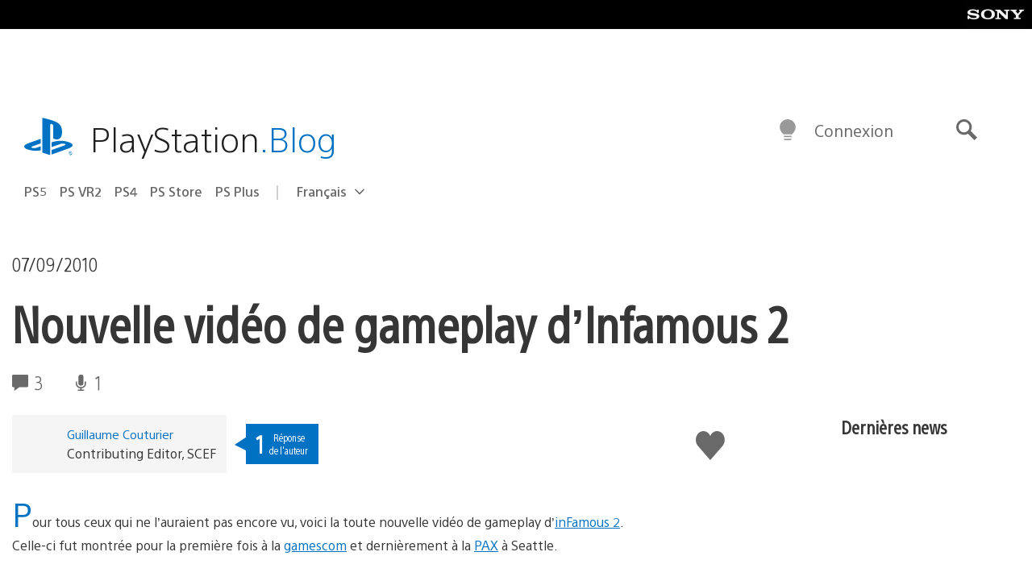

--- FILE ---
content_type: text/html; charset=UTF-8
request_url: https://blog.fr.playstation.com/2010/09/07/nouvelle-vido-de-gameplay-dinfamous-2/
body_size: 28946
content:
<!doctype html>
<html lang="fr-FR" prefix="og: http://ogp.me/ns# article: http://ogp.me/ns/article#" class="no-js">
<head>
	<meta charset="UTF-8">
	<meta name="viewport" content="width=device-width, initial-scale=1, minimum-scale=1">
	<link rel="profile" href="http://gmpg.org/xfn/11">

	<script>document.documentElement.classList.remove("no-js");</script>

	<script>
		var currentDarkModeOption = localStorage.getItem( 'darkMode' );

		if ( currentDarkModeOption && currentDarkModeOption === 'dark' ) {
			document.documentElement.classList.add( 'prefers-color-mode-dark' );
		}

		if ( currentDarkModeOption && currentDarkModeOption === 'light' ) {
			document.documentElement.classList.add( 'prefers-color-mode-light' );
		}
	</script>

	<style type="text/css">
		/*! normalize.css v8.0.0 | MIT License | github.com/necolas/normalize.css */
		html{line-height:1.15;-webkit-text-size-adjust:100%}body{margin:0}link{display:none}h1{font-size:2em;margin:0.67em 0}hr{box-sizing:content-box;height:0;overflow:visible}pre{font-family:monospace, monospace;font-size:1em}a{background-color:transparent}abbr[title]{border-bottom:none;text-decoration:underline;-webkit-text-decoration:underline dotted;text-decoration:underline dotted}b,strong{font-weight:bolder}code,kbd,samp{font-family:monospace, monospace;font-size:1em}small{font-size:80%}sub,sup{font-size:75%;line-height:0;position:relative;vertical-align:baseline}sub{bottom:-0.25em}sup{top:-0.5em}img{border-style:none}button,input,optgroup,select,textarea{font-family:inherit;font-size:100%;line-height:1.15;margin:0}button,input{overflow:visible}button,select{text-transform:none}button,[type="button"],[type="reset"],[type="submit"]{-webkit-appearance:button}button::-moz-focus-inner,[type="button"]::-moz-focus-inner,[type="reset"]::-moz-focus-inner,[type="submit"]::-moz-focus-inner{border-style:none;padding:0}button:-moz-focusring,[type="button"]:-moz-focusring,[type="reset"]:-moz-focusring,[type="submit"]:-moz-focusring{outline:1px dotted ButtonText}fieldset{padding:0.35em 0.75em 0.625em}legend{box-sizing:border-box;color:inherit;display:table;max-width:100%;padding:0;white-space:normal}progress{vertical-align:baseline}textarea{overflow:auto}[type="checkbox"],[type="radio"]{box-sizing:border-box;padding:0}[type="number"]::-webkit-inner-spin-button,[type="number"]::-webkit-outer-spin-button{height:auto}[type="search"]{-webkit-appearance:textfield;outline-offset:-2px}[type="search"]::-webkit-search-decoration{-webkit-appearance:none}::-webkit-file-upload-button{-webkit-appearance:button;font:inherit}details{display:block}summary{display:list-item}template{display:none}[hidden]{display:none}
	</style>

	<script type="text/javascript" id="altis-accelerate-accelerate-js-before">
/* <![CDATA[ */
var Altis = Altis || {}; Altis.Analytics = {"Ready":false,"Loaded":false,"Consent":{"CookiePrefix":"wp_consent","Enabled":true,"Allowed":["functional","statistics-anonymous"]},"Config":{"LogEndpoint":"https:\/\/eu.accelerate.altis.cloud\/log","AppId":"a5470797cb9b49b3a8cdb698a4bbcb95","ExcludeBots":true},"Noop":true,"Data":{"Endpoint":{},"AppPackageName":"playstationblogenfranais","AppVersion":"","SiteName":"PlayStation Blog en fran\u00e7ais","Attributes":{"postType":"post","postId":9957,"author":"gcouturier","authorId":"120012526264","blog":"https:\/\/blog.fr.playstation.com","network":"https:\/\/blog.playstation.com\/","blogId":10,"networkId":1},"Metrics":{}},"Audiences":[{"id":4063475720,"config":{"include":"all","groups":[{"include":"any","rules":[{"field":"endpoint.Location.Country","operator":"=","value":"AR","type":"string"},{"field":"endpoint.Location.Country","operator":"=","value":"BO","type":"string"},{"field":"endpoint.Location.Country","operator":"=","value":"BR","type":"string"},{"field":"endpoint.Location.Country","operator":"=","value":"CL","type":"string"},{"field":"endpoint.Location.Country","operator":"=","value":"CO","type":"string"},{"field":"endpoint.Location.Country","operator":"=","value":"CR","type":"string"},{"field":"endpoint.Location.Country","operator":"=","value":"DO","type":"string"},{"field":"endpoint.Location.Country","operator":"=","value":"EC","type":"string"},{"field":"endpoint.Location.Country","operator":"=","value":"SV","type":"string"},{"field":"endpoint.Location.Country","operator":"=","value":"GT","type":"string"},{"field":"endpoint.Location.Country","operator":"=","value":"HN","type":"string"},{"field":"endpoint.Location.Country","operator":"=","value":"MX","type":"string"},{"field":"endpoint.Location.Country","operator":"=","value":"NI","type":"string"},{"field":"endpoint.Location.Country","operator":"=","value":"PA","type":"string"},{"field":"endpoint.Location.Country","operator":"=","value":"PY","type":"string"},{"field":"endpoint.Location.Country","operator":"=","value":"PE","type":"string"},{"field":"endpoint.Location.Country","operator":"=","value":"UY","type":"string"},{"field":"endpoint.Location.Country","operator":"=","value":"VE","type":"string"}]}]}},{"id":202360640,"config":{"include":"all","groups":[{"include":"any","rules":[{"field":"endpoint.Location.Country","operator":"=","value":"AE","type":"string"},{"field":"endpoint.Location.Country","operator":"=","value":"AD","type":"string"},{"field":"endpoint.Location.Country","operator":"=","value":"AL","type":"string"},{"field":"endpoint.Location.Country","operator":"=","value":"AM","type":"string"},{"field":"endpoint.Location.Country","operator":"=","value":"AO","type":"string"},{"field":"endpoint.Location.Country","operator":"=","value":"AT","type":"string"},{"field":"endpoint.Location.Country","operator":"=","value":"AU","type":"string"},{"field":"endpoint.Location.Country","operator":"=","value":"AZ","type":"string"},{"field":"endpoint.Location.Country","operator":"=","value":"BA","type":"string"},{"field":"endpoint.Location.Country","operator":"=","value":"BD","type":"string"},{"field":"endpoint.Location.Country","operator":"=","value":"BE","type":"string"},{"field":"endpoint.Location.Country","operator":"=","value":"BG","type":"string"},{"field":"endpoint.Location.Country","operator":"=","value":"BH","type":"string"},{"field":"endpoint.Location.Country","operator":"=","value":"BW","type":"string"},{"field":"endpoint.Location.Country","operator":"=","value":"BY","type":"string"},{"field":"endpoint.Location.Country","operator":"=","value":"CD","type":"string"},{"field":"endpoint.Location.Country","operator":"=","value":"CH","type":"string"},{"field":"endpoint.Location.Country","operator":"=","value":"CM","type":"string"},{"field":"endpoint.Location.Country","operator":"=","value":"CY","type":"string"},{"field":"endpoint.Location.Country","operator":"=","value":"CZ","type":"string"},{"field":"endpoint.Location.Country","operator":"=","value":"DE","type":"string"},{"field":"endpoint.Location.Country","operator":"=","value":"DK","type":"string"},{"field":"endpoint.Location.Country","operator":"=","value":"DJ","type":"string"},{"field":"endpoint.Location.Country","operator":"=","value":"DZ","type":"string"},{"field":"endpoint.Location.Country","operator":"=","value":"EE","type":"string"},{"field":"endpoint.Location.Country","operator":"=","value":"EG","type":"string"},{"field":"endpoint.Location.Country","operator":"=","value":"ES","type":"string"},{"field":"endpoint.Location.Country","operator":"=","value":"ET","type":"string"},{"field":"endpoint.Location.Country","operator":"=","value":"FI","type":"string"},{"field":"endpoint.Location.Country","operator":"=","value":"FJ","type":"string"},{"field":"endpoint.Location.Country","operator":"=","value":"FR","type":"string"},{"field":"endpoint.Location.Country","operator":"=","value":"GB","type":"string"},{"field":"endpoint.Location.Country","operator":"=","value":"GE","type":"string"},{"field":"endpoint.Location.Country","operator":"=","value":"GH","type":"string"},{"field":"endpoint.Location.Country","operator":"=","value":"GI","type":"string"},{"field":"endpoint.Location.Country","operator":"=","value":"GR","type":"string"},{"field":"endpoint.Location.Country","operator":"=","value":"HU","type":"string"},{"field":"endpoint.Location.Country","operator":"=","value":"HR","type":"string"},{"field":"endpoint.Location.Country","operator":"=","value":"IE","type":"string"},{"field":"endpoint.Location.Country","operator":"=","value":"IL","type":"string"},{"field":"endpoint.Location.Country","operator":"=","value":"IN","type":"string"},{"field":"endpoint.Location.Country","operator":"=","value":"IS","type":"string"},{"field":"endpoint.Location.Country","operator":"=","value":"IT","type":"string"},{"field":"endpoint.Location.Country","operator":"=","value":"JO","type":"string"},{"field":"endpoint.Location.Country","operator":"=","value":"KE","type":"string"},{"field":"endpoint.Location.Country","operator":"=","value":"KG","type":"string"},{"field":"endpoint.Location.Country","operator":"=","value":"KW","type":"string"},{"field":"endpoint.Location.Country","operator":"=","value":"KZ","type":"string"},{"field":"endpoint.Location.Country","operator":"=","value":"LB","type":"string"},{"field":"endpoint.Location.Country","operator":"=","value":"LI","type":"string"},{"field":"endpoint.Location.Country","operator":"=","value":"LT","type":"string"},{"field":"endpoint.Location.Country","operator":"=","value":"LU","type":"string"},{"field":"endpoint.Location.Country","operator":"=","value":"LV","type":"string"},{"field":"endpoint.Location.Country","operator":"=","value":"MA","type":"string"},{"field":"endpoint.Location.Country","operator":"=","value":"MC","type":"string"},{"field":"endpoint.Location.Country","operator":"=","value":"MD","type":"string"},{"field":"endpoint.Location.Country","operator":"=","value":"ME","type":"string"},{"field":"endpoint.Location.Country","operator":"=","value":"MG","type":"string"},{"field":"endpoint.Location.Country","operator":"=","value":"MK","type":"string"},{"field":"endpoint.Location.Country","operator":"=","value":"MT","type":"string"},{"field":"endpoint.Location.Country","operator":"=","value":"MU","type":"string"},{"field":"endpoint.Location.Country","operator":"=","value":"MW","type":"string"},{"field":"endpoint.Location.Country","operator":"=","value":"MZ","type":"string"},{"field":"endpoint.Location.Country","operator":"=","value":"NA","type":"string"},{"field":"endpoint.Location.Country","operator":"=","value":"NG","type":"string"},{"field":"endpoint.Location.Country","operator":"=","value":"NL","type":"string"},{"field":"endpoint.Location.Country","operator":"=","value":"NO","type":"string"},{"field":"endpoint.Location.Country","operator":"=","value":"NZ","type":"string"},{"field":"endpoint.Location.Country","operator":"=","value":"OM","type":"string"},{"field":"endpoint.Location.Country","operator":"=","value":"PG","type":"string"},{"field":"endpoint.Location.Country","operator":"=","value":"PK","type":"string"},{"field":"endpoint.Location.Country","operator":"=","value":"PL","type":"string"},{"field":"endpoint.Location.Country","operator":"=","value":"PT","type":"string"},{"field":"endpoint.Location.Country","operator":"=","value":"QA","type":"string"},{"field":"endpoint.Location.Country","operator":"=","value":"RO","type":"string"},{"field":"endpoint.Location.Country","operator":"=","value":"RS","type":"string"},{"field":"endpoint.Location.Country","operator":"=","value":"RU","type":"string"},{"field":"endpoint.Location.Country","operator":"=","value":"SA","type":"string"},{"field":"endpoint.Location.Country","operator":"=","value":"SE","type":"string"},{"field":"endpoint.Location.Country","operator":"=","value":"SI","type":"string"},{"field":"endpoint.Location.Country","operator":"=","value":"SK","type":"string"},{"field":"endpoint.Location.Country","operator":"=","value":"SM","type":"string"},{"field":"endpoint.Location.Country","operator":"=","value":"SN","type":"string"},{"field":"endpoint.Location.Country","operator":"=","value":"SO","type":"string"},{"field":"endpoint.Location.Country","operator":"=","value":"SZ","type":"string"},{"field":"endpoint.Location.Country","operator":"=","value":"TJ","type":"string"},{"field":"endpoint.Location.Country","operator":"=","value":"TM","type":"string"},{"field":"endpoint.Location.Country","operator":"=","value":"TN","type":"string"},{"field":"endpoint.Location.Country","operator":"=","value":"TR","type":"string"},{"field":"endpoint.Location.Country","operator":"=","value":"TZ","type":"string"},{"field":"endpoint.Location.Country","operator":"=","value":"UA","type":"string"},{"field":"endpoint.Location.Country","operator":"=","value":"UG","type":"string"},{"field":"endpoint.Location.Country","operator":"=","value":"UK","type":"string"},{"field":"endpoint.Location.Country","operator":"=","value":"UZ","type":"string"},{"field":"endpoint.Location.Country","operator":"=","value":"VA","type":"string"},{"field":"endpoint.Location.Country","operator":"=","value":"XK","type":"string"},{"field":"endpoint.Location.Country","operator":"=","value":"YE","type":"string"},{"field":"endpoint.Location.Country","operator":"=","value":"ZA","type":"string"},{"field":"endpoint.Location.Country","operator":"=","value":"ZM","type":"string"},{"field":"endpoint.Location.Country","operator":"=","value":"ZW","type":"string"}]}]}},{"id":493781949,"config":{"include":"all","groups":[{"include":"any","rules":[{"field":"endpoint.Location.Country","operator":"=","value":"SG","type":"string"},{"field":"endpoint.Location.Country","operator":"=","value":"ID","type":"string"},{"field":"endpoint.Location.Country","operator":"=","value":"MY","type":"string"},{"field":"endpoint.Location.Country","operator":"=","value":"TH","type":"string"},{"field":"endpoint.Location.Country","operator":"=","value":"PH","type":"string"},{"field":"endpoint.Location.Country","operator":"=","value":"VN","type":"string"}]}]}},{"id":740343651,"config":{"include":"all","groups":[{"include":"any","rules":[{"field":"endpoint.Location.Country","operator":"=","value":"AL","type":"string"},{"field":"endpoint.Location.Country","operator":"=","value":"AT","type":"string"},{"field":"endpoint.Location.Country","operator":"=","value":"BA","type":"string"},{"field":"endpoint.Location.Country","operator":"=","value":"BE","type":"string"},{"field":"endpoint.Location.Country","operator":"=","value":"BG","type":"string"},{"field":"endpoint.Location.Country","operator":"=","value":"CH","type":"string"},{"field":"endpoint.Location.Country","operator":"=","value":"CY","type":"string"},{"field":"endpoint.Location.Country","operator":"=","value":"CZ","type":"string"},{"field":"endpoint.Location.Country","operator":"=","value":"DK","type":"string"},{"field":"endpoint.Location.Country","operator":"=","value":"EE","type":"string"},{"field":"endpoint.Location.Country","operator":"=","value":"ES","type":"string"},{"field":"endpoint.Location.Country","operator":"=","value":"FI","type":"string"},{"field":"endpoint.Location.Country","operator":"=","value":"FR","type":"string"},{"field":"endpoint.Location.Country","operator":"=","value":"GB","type":"string"},{"field":"endpoint.Location.Country","operator":"=","value":"GI","type":"string"},{"field":"endpoint.Location.Country","operator":"=","value":"GR","type":"string"},{"field":"endpoint.Location.Country","operator":"=","value":"HU","type":"string"},{"field":"endpoint.Location.Country","operator":"=","value":"HR","type":"string"},{"field":"endpoint.Location.Country","operator":"=","value":"IE","type":"string"},{"field":"endpoint.Location.Country","operator":"=","value":"IL","type":"string"},{"field":"endpoint.Location.Country","operator":"=","value":"IN","type":"string"},{"field":"endpoint.Location.Country","operator":"=","value":"IS","type":"string"},{"field":"endpoint.Location.Country","operator":"=","value":"IT","type":"string"},{"field":"endpoint.Location.Country","operator":"=","value":"JO","type":"string"},{"field":"endpoint.Location.Country","operator":"=","value":"KW","type":"string"},{"field":"endpoint.Location.Country","operator":"=","value":"LB","type":"string"},{"field":"endpoint.Location.Country","operator":"=","value":"LT","type":"string"},{"field":"endpoint.Location.Country","operator":"=","value":"LU","type":"string"},{"field":"endpoint.Location.Country","operator":"=","value":"LV","type":"string"},{"field":"endpoint.Location.Country","operator":"=","value":"MA","type":"string"},{"field":"endpoint.Location.Country","operator":"=","value":"MC","type":"string"},{"field":"endpoint.Location.Country","operator":"=","value":"MD","type":"string"},{"field":"endpoint.Location.Country","operator":"=","value":"ME","type":"string"},{"field":"endpoint.Location.Country","operator":"=","value":"MK","type":"string"},{"field":"endpoint.Location.Country","operator":"=","value":"MT","type":"string"},{"field":"endpoint.Location.Country","operator":"=","value":"NL","type":"string"},{"field":"endpoint.Location.Country","operator":"=","value":"NO","type":"string"},{"field":"endpoint.Location.Country","operator":"=","value":"OM","type":"string"},{"field":"endpoint.Location.Country","operator":"=","value":"PL","type":"string"},{"field":"endpoint.Location.Country","operator":"=","value":"PT","type":"string"},{"field":"endpoint.Location.Country","operator":"=","value":"QA","type":"string"},{"field":"endpoint.Location.Country","operator":"=","value":"RO","type":"string"},{"field":"endpoint.Location.Country","operator":"=","value":"RS","type":"string"},{"field":"endpoint.Location.Country","operator":"=","value":"SE","type":"string"},{"field":"endpoint.Location.Country","operator":"=","value":"SI","type":"string"},{"field":"endpoint.Location.Country","operator":"=","value":"SK","type":"string"},{"field":"endpoint.Location.Country","operator":"=","value":"SM","type":"string"},{"field":"endpoint.Location.Country","operator":"=","value":"TR","type":"string"},{"field":"endpoint.Location.Country","operator":"=","value":"UA","type":"string"},{"field":"endpoint.Location.Country","operator":"=","value":"UK","type":"string"},{"field":"endpoint.Location.Country","operator":"=","value":"VA","type":"string"}]}]}},{"id":4079745168,"config":{"include":"all","groups":[{"include":"any","rules":[{"field":"endpoint.Location.Country","operator":"=","value":"CA","type":"string"},{"field":"endpoint.Location.Country","operator":"=","value":"US","type":"string"}]}]}},{"id":137139,"config":{"include":"all","groups":[{"include":"any","rules":[{"field":"endpoint.Location.Country","operator":"=","value":"FR","type":"string"}]}]}}]};Altis.Analytics.onReady = function ( callback ) {if ( Altis.Analytics.Ready ) {callback();} else {window.addEventListener( 'altis.analytics.ready', callback );}};Altis.Analytics.onLoad = function ( callback ) {if ( Altis.Analytics.Loaded ) {callback();} else {window.addEventListener( 'altis.analytics.loaded', callback );}};
/* ]]> */
</script>
<script type="text/javascript" src="https://eu.accelerate.altis.cloud/accelerate.3.5.2.js?ver=7f92e30756165bf9ac7e409812147ada" id="altis-accelerate-accelerate-js" async></script>
<script type="text/javascript" id="altis-accelerate-experiments-js-before">
/* <![CDATA[ */
window.Altis = window.Altis || {};window.Altis.Analytics = window.Altis.Analytics || {};window.Altis.Analytics.Experiments = window.Altis.Analytics.Experiments || {};window.Altis.Analytics.Experiments.BuildURL = "https:\/\/blog.fr.playstation.com\/content\/mu-plugins\/altis-accelerate\/build";window.Altis.Analytics.Experiments.Goals = {"engagement":{"name":"engagement","event":"click","label":"Engagement (Default)","selector":"a,input[type=\"button\"],input[type=\"submit\"],input[type=\"image\"],button,area","closest":null,"args":{"validation_message":"You need to add at least one clickable element or a form to track conversions."}},"click_any_link":{"name":"click_any_link","event":"click","label":"Click on any link","selector":"a","closest":null,"args":{"validation_message":"You need to add at least one link to this content to track conversions."}},"submit_form":{"name":"submit_form","event":"submit","label":"Submit a form","selector":"form","closest":null,"args":{"validation_message":"You need to add a form to this content to track conversions."}}};
/* ]]> */
</script>
<script type="text/javascript" src="https://blog.fr.playstation.com/content/mu-plugins/altis-accelerate/build/experiments.5a093149.js?ver=7f92e30756165bf9ac7e409812147ada" id="altis-accelerate-experiments-js" async></script>
<title>Nouvelle vidéo de gameplay d&rsquo;Infamous 2 &#8211; PlayStation Blog en français</title>
<meta name='robots' content='max-image-preview:large' />
<link rel='preconnect' href='https://cdn.cookielaw.org' />
<link rel="alternate" type="application/rss+xml" title="PlayStation Blog en français &raquo; Flux" href="https://blog.fr.playstation.com/feed/" />
<link rel="alternate" type="application/rss+xml" title="PlayStation Blog en français &raquo; Flux des commentaires" href="https://blog.fr.playstation.com/comments/feed/" />
<link rel="alternate" type="application/rss+xml" title="PlayStation Blog en français &raquo; Nouvelle vidéo de gameplay d&rsquo;Infamous 2 Flux des commentaires" href="https://blog.fr.playstation.com/2010/09/07/nouvelle-vido-de-gameplay-dinfamous-2/feed/" />
<style id='classic-theme-styles-inline-css' type='text/css'>
/*! This file is auto-generated */
.wp-block-button__link{color:#fff;background-color:#32373c;border-radius:9999px;box-shadow:none;text-decoration:none;padding:calc(.667em + 2px) calc(1.333em + 2px);font-size:1.125em}.wp-block-file__button{background:#32373c;color:#fff;text-decoration:none}
</style>
<style id='global-styles-inline-css' type='text/css'>
:root{--wp--preset--aspect-ratio--square: 1;--wp--preset--aspect-ratio--4-3: 4/3;--wp--preset--aspect-ratio--3-4: 3/4;--wp--preset--aspect-ratio--3-2: 3/2;--wp--preset--aspect-ratio--2-3: 2/3;--wp--preset--aspect-ratio--16-9: 16/9;--wp--preset--aspect-ratio--9-16: 9/16;--wp--preset--color--black: #1f1f1f;--wp--preset--color--cyan-bluish-gray: #abb8c3;--wp--preset--color--white: #fff;--wp--preset--color--pale-pink: #f78da7;--wp--preset--color--vivid-red: #cf2e2e;--wp--preset--color--luminous-vivid-orange: #ff6900;--wp--preset--color--luminous-vivid-amber: #fcb900;--wp--preset--color--light-green-cyan: #7bdcb5;--wp--preset--color--vivid-green-cyan: #00d084;--wp--preset--color--pale-cyan-blue: #8ed1fc;--wp--preset--color--vivid-cyan-blue: #0693e3;--wp--preset--color--vivid-purple: #9b51e0;--wp--preset--color--dark-grey: #363636;--wp--preset--color--grey: #999;--wp--preset--color--satin-blue: #0072c3;--wp--preset--color--light-blue: #00a2ff;--wp--preset--color--dark-blue: #002f67;--wp--preset--color--pale-blue: var( --pale-blue );--wp--preset--gradient--vivid-cyan-blue-to-vivid-purple: linear-gradient(135deg,rgba(6,147,227,1) 0%,rgb(155,81,224) 100%);--wp--preset--gradient--light-green-cyan-to-vivid-green-cyan: linear-gradient(135deg,rgb(122,220,180) 0%,rgb(0,208,130) 100%);--wp--preset--gradient--luminous-vivid-amber-to-luminous-vivid-orange: linear-gradient(135deg,rgba(252,185,0,1) 0%,rgba(255,105,0,1) 100%);--wp--preset--gradient--luminous-vivid-orange-to-vivid-red: linear-gradient(135deg,rgba(255,105,0,1) 0%,rgb(207,46,46) 100%);--wp--preset--gradient--very-light-gray-to-cyan-bluish-gray: linear-gradient(135deg,rgb(238,238,238) 0%,rgb(169,184,195) 100%);--wp--preset--gradient--cool-to-warm-spectrum: linear-gradient(135deg,rgb(74,234,220) 0%,rgb(151,120,209) 20%,rgb(207,42,186) 40%,rgb(238,44,130) 60%,rgb(251,105,98) 80%,rgb(254,248,76) 100%);--wp--preset--gradient--blush-light-purple: linear-gradient(135deg,rgb(255,206,236) 0%,rgb(152,150,240) 100%);--wp--preset--gradient--blush-bordeaux: linear-gradient(135deg,rgb(254,205,165) 0%,rgb(254,45,45) 50%,rgb(107,0,62) 100%);--wp--preset--gradient--luminous-dusk: linear-gradient(135deg,rgb(255,203,112) 0%,rgb(199,81,192) 50%,rgb(65,88,208) 100%);--wp--preset--gradient--pale-ocean: linear-gradient(135deg,rgb(255,245,203) 0%,rgb(182,227,212) 50%,rgb(51,167,181) 100%);--wp--preset--gradient--electric-grass: linear-gradient(135deg,rgb(202,248,128) 0%,rgb(113,206,126) 100%);--wp--preset--gradient--midnight: linear-gradient(135deg,rgb(2,3,129) 0%,rgb(40,116,252) 100%);--wp--preset--font-size--small: 13px;--wp--preset--font-size--medium: 20px;--wp--preset--font-size--large: 36px;--wp--preset--font-size--x-large: 42px;--wp--preset--spacing--20: 0.44rem;--wp--preset--spacing--30: 0.67rem;--wp--preset--spacing--40: 1rem;--wp--preset--spacing--50: 1.5rem;--wp--preset--spacing--60: 2.25rem;--wp--preset--spacing--70: 3.38rem;--wp--preset--spacing--80: 5.06rem;--wp--preset--shadow--natural: 6px 6px 9px rgba(0, 0, 0, 0.2);--wp--preset--shadow--deep: 12px 12px 50px rgba(0, 0, 0, 0.4);--wp--preset--shadow--sharp: 6px 6px 0px rgba(0, 0, 0, 0.2);--wp--preset--shadow--outlined: 6px 6px 0px -3px rgba(255, 255, 255, 1), 6px 6px rgba(0, 0, 0, 1);--wp--preset--shadow--crisp: 6px 6px 0px rgba(0, 0, 0, 1);}:where(.is-layout-flex){gap: 0.5em;}:where(.is-layout-grid){gap: 0.5em;}body .is-layout-flex{display: flex;}.is-layout-flex{flex-wrap: wrap;align-items: center;}.is-layout-flex > :is(*, div){margin: 0;}body .is-layout-grid{display: grid;}.is-layout-grid > :is(*, div){margin: 0;}:where(.wp-block-columns.is-layout-flex){gap: 2em;}:where(.wp-block-columns.is-layout-grid){gap: 2em;}:where(.wp-block-post-template.is-layout-flex){gap: 1.25em;}:where(.wp-block-post-template.is-layout-grid){gap: 1.25em;}.has-black-color{color: var(--wp--preset--color--black) !important;}.has-cyan-bluish-gray-color{color: var(--wp--preset--color--cyan-bluish-gray) !important;}.has-white-color{color: var(--wp--preset--color--white) !important;}.has-pale-pink-color{color: var(--wp--preset--color--pale-pink) !important;}.has-vivid-red-color{color: var(--wp--preset--color--vivid-red) !important;}.has-luminous-vivid-orange-color{color: var(--wp--preset--color--luminous-vivid-orange) !important;}.has-luminous-vivid-amber-color{color: var(--wp--preset--color--luminous-vivid-amber) !important;}.has-light-green-cyan-color{color: var(--wp--preset--color--light-green-cyan) !important;}.has-vivid-green-cyan-color{color: var(--wp--preset--color--vivid-green-cyan) !important;}.has-pale-cyan-blue-color{color: var(--wp--preset--color--pale-cyan-blue) !important;}.has-vivid-cyan-blue-color{color: var(--wp--preset--color--vivid-cyan-blue) !important;}.has-vivid-purple-color{color: var(--wp--preset--color--vivid-purple) !important;}.has-black-background-color{background-color: var(--wp--preset--color--black) !important;}.has-cyan-bluish-gray-background-color{background-color: var(--wp--preset--color--cyan-bluish-gray) !important;}.has-white-background-color{background-color: var(--wp--preset--color--white) !important;}.has-pale-pink-background-color{background-color: var(--wp--preset--color--pale-pink) !important;}.has-vivid-red-background-color{background-color: var(--wp--preset--color--vivid-red) !important;}.has-luminous-vivid-orange-background-color{background-color: var(--wp--preset--color--luminous-vivid-orange) !important;}.has-luminous-vivid-amber-background-color{background-color: var(--wp--preset--color--luminous-vivid-amber) !important;}.has-light-green-cyan-background-color{background-color: var(--wp--preset--color--light-green-cyan) !important;}.has-vivid-green-cyan-background-color{background-color: var(--wp--preset--color--vivid-green-cyan) !important;}.has-pale-cyan-blue-background-color{background-color: var(--wp--preset--color--pale-cyan-blue) !important;}.has-vivid-cyan-blue-background-color{background-color: var(--wp--preset--color--vivid-cyan-blue) !important;}.has-vivid-purple-background-color{background-color: var(--wp--preset--color--vivid-purple) !important;}.has-black-border-color{border-color: var(--wp--preset--color--black) !important;}.has-cyan-bluish-gray-border-color{border-color: var(--wp--preset--color--cyan-bluish-gray) !important;}.has-white-border-color{border-color: var(--wp--preset--color--white) !important;}.has-pale-pink-border-color{border-color: var(--wp--preset--color--pale-pink) !important;}.has-vivid-red-border-color{border-color: var(--wp--preset--color--vivid-red) !important;}.has-luminous-vivid-orange-border-color{border-color: var(--wp--preset--color--luminous-vivid-orange) !important;}.has-luminous-vivid-amber-border-color{border-color: var(--wp--preset--color--luminous-vivid-amber) !important;}.has-light-green-cyan-border-color{border-color: var(--wp--preset--color--light-green-cyan) !important;}.has-vivid-green-cyan-border-color{border-color: var(--wp--preset--color--vivid-green-cyan) !important;}.has-pale-cyan-blue-border-color{border-color: var(--wp--preset--color--pale-cyan-blue) !important;}.has-vivid-cyan-blue-border-color{border-color: var(--wp--preset--color--vivid-cyan-blue) !important;}.has-vivid-purple-border-color{border-color: var(--wp--preset--color--vivid-purple) !important;}.has-vivid-cyan-blue-to-vivid-purple-gradient-background{background: var(--wp--preset--gradient--vivid-cyan-blue-to-vivid-purple) !important;}.has-light-green-cyan-to-vivid-green-cyan-gradient-background{background: var(--wp--preset--gradient--light-green-cyan-to-vivid-green-cyan) !important;}.has-luminous-vivid-amber-to-luminous-vivid-orange-gradient-background{background: var(--wp--preset--gradient--luminous-vivid-amber-to-luminous-vivid-orange) !important;}.has-luminous-vivid-orange-to-vivid-red-gradient-background{background: var(--wp--preset--gradient--luminous-vivid-orange-to-vivid-red) !important;}.has-very-light-gray-to-cyan-bluish-gray-gradient-background{background: var(--wp--preset--gradient--very-light-gray-to-cyan-bluish-gray) !important;}.has-cool-to-warm-spectrum-gradient-background{background: var(--wp--preset--gradient--cool-to-warm-spectrum) !important;}.has-blush-light-purple-gradient-background{background: var(--wp--preset--gradient--blush-light-purple) !important;}.has-blush-bordeaux-gradient-background{background: var(--wp--preset--gradient--blush-bordeaux) !important;}.has-luminous-dusk-gradient-background{background: var(--wp--preset--gradient--luminous-dusk) !important;}.has-pale-ocean-gradient-background{background: var(--wp--preset--gradient--pale-ocean) !important;}.has-electric-grass-gradient-background{background: var(--wp--preset--gradient--electric-grass) !important;}.has-midnight-gradient-background{background: var(--wp--preset--gradient--midnight) !important;}.has-small-font-size{font-size: var(--wp--preset--font-size--small) !important;}.has-medium-font-size{font-size: var(--wp--preset--font-size--medium) !important;}.has-large-font-size{font-size: var(--wp--preset--font-size--large) !important;}.has-x-large-font-size{font-size: var(--wp--preset--font-size--x-large) !important;}
:where(.wp-block-post-template.is-layout-flex){gap: 1.25em;}:where(.wp-block-post-template.is-layout-grid){gap: 1.25em;}
:where(.wp-block-columns.is-layout-flex){gap: 2em;}:where(.wp-block-columns.is-layout-grid){gap: 2em;}
:root :where(.wp-block-pullquote){font-size: 1.5em;line-height: 1.6;}
</style>
<link rel='stylesheet' id='1fbb9607597b29ed763749559528c9e5-css' integrity='sha384-xFUDp/EkncdIOxQVD+eAwevr9ngEYoY5RhPUrdi84QfY7PtZEJz76g2Vl0L02X/U' href='https://blog.fr.playstation.com/content/themes/playstation-2018/css/c598390f7bbb52fd59bf-main.css' type='text/css' media='all' />
<link rel='stylesheet' id='343ed8841144c4657775277c52d6df99-css' integrity='sha384-7qSCtNZ5uZZFHdCT9oek0ADNGS4hd38qrfSCFLowigHtx3KyKTygpkt1XIhQ4kI/' href='https://blog.fr.playstation.com/content/themes/playstation-2018/css/c598390f7bbb52fd59bf-singular.css' type='text/css' media='all' />
<script type="text/javascript" src="https://cdn.cookielaw.org/consent/0194a27f-57a3-7617-afa7-86ca2a2123a3/OtAutoBlock.js?ver=1.0" id="onetrust-cookie-notice-js"></script>
<script type="text/javascript" src="https://cdn.cookielaw.org/scripttemplates/otSDKStub.js?ver=1.0" id="onetrust-stub-js" data-domain-script="0194a27f-57a3-7617-afa7-86ca2a2123a3"></script>
<script type="text/javascript" id="onetrust-stub-js-after">
/* <![CDATA[ */
	const onUserData = new Promise( ( resolve ) => {
		window.addEventListener( 'noUserData', () => {
			resolve( {
				id: null,
				plus: null
			} );
		} );

		window.addEventListener( 'getUserData', ( data ) => {
			userData = data.detail;

			resolve( {
				id: userData?.psnID,
				plus: userData?.psPlus
			} );
		} );
	} );

	window.OptanonWrapper = () => {
		// Convert categories to array.
		const categories = window.OnetrustActiveGroups.split( ',' ).reduce( ( array, e ) => {
			if ( e ) {
				array.push( e );
			}
			return array;
		}, [] );

		const targetingGroupId = 'C0004';
		const performanceGroupId = 'C0002';
		const youTubeGroupId = 'SEU21';

		// Check if the targeting category was consented to.
		if ( categories.includes( targetingGroupId ) ) {
			window.Altis.Analytics.Noop = false;
				if ( ! document.getElementById( 'psn-ga4' ) ) {
		const scriptTag = document.createElement( 'script' );
		scriptTag.setAttribute( 'id', 'psn-ga4' );
		scriptTag.setAttribute( 'src', 'https://www.googletagmanager.com/gtag/js?id=G-TV5SJ7Z0RB' );
		scriptTag.setAttribute( 'type', 'text/javascript' );
		scriptTag.setAttribute( 'async', '' );

		document.head.appendChild( scriptTag );
	}

	window.dataLayer = window.dataLayer || [];
	function gtag(){dataLayer.push(arguments);}
	gtag('js', new Date());
	gtag('config', 'G-TV5SJ7Z0RB', {});
		(function(i,s,o,g,r,a,m){i['GoogleAnalyticsObject']=r;i[r]=i[r]||function(){(i[r].q=i[r].q||[]).push(arguments)},i[r].l=1*new Date();a=s.createElement(o),m=s.getElementsByTagName(o)[0];a.async=1;a.src=g;m.parentNode.insertBefore(a,m)})(window,document,'script','https://www.google-analytics.com/analytics.js','ga');
	ga('create', 'UA-7880555-18', 'auto');
	ga('send', 'pageview');
			}

		// Check if the performance category was consented to.
		if ( categories.includes( performanceGroupId ) ) {
					if ( ! document.getElementById( 'adobe-analytics' ) ) {
			const scriptTag = document.createElement( 'script' );
			scriptTag.setAttribute( 'id', 'adobe-analytics' );
			scriptTag.setAttribute( 'src', '//assets.adobedtm.com/3dc13bcabc29/51371216b955/launch-e57e603e27e9.min.js' );
			scriptTag.setAttribute( 'type', 'text/javascript' );
			scriptTag.setAttribute( 'async', '' );

			document.head.appendChild( scriptTag );
		}

		onUserData.then( ( user ) => {
			DataLayer.default.pageview({
				primaryCategory: psnAnalytics.primaryCategory,
				pageTypes: {
					'/': 'list',
					'/page/*': 'list',
					'/tag/*': 'list',
					'/category/*': 'list',
					'$//(\/[12]\d{3}\/(0[1-9]|1[0-2])\/(0[1-9]|[12]\d|3[01]))\/(.*)/gi': 'detail',
				},
				app: {
					env: psnAnalytics.app.env,
					name: 'blog',
					version: psnAnalytics.app.version
				},
				locale: psnAnalytics.locale,
				user: user
			} );
		} );

		if ( psnAnalytics.search ) {
			DataLayer.default.search( psnAnalytics.search );
		}
				}

		// Add body class if the YouTube category was consented to.
		if ( categories.includes( youTubeGroupId ) ) {
			document.body.classList.add( 'onetrust-youtube-consent' );
		} else {
			document.body.classList.remove( 'onetrust-youtube-consent' );
		}

		const consentEvent = new CustomEvent( 'wp_listen_for_consent_change', {
			detail: {
				statistics: categories.includes( youTubeGroupId ) ? 'allow' : 'deny'
			},
		} );

		document.dispatchEvent( consentEvent );
	}
	
/* ]]> */
</script>
<link rel="https://api.w.org/" href="https://blog.fr.playstation.com/wp-json/" /><link rel="alternate" title="JSON" type="application/json" href="https://blog.fr.playstation.com/wp-json/wp/v2/posts/9957" /><link rel="EditURI" type="application/rsd+xml" title="RSD" href="https://blog.fr.playstation.com/xmlrpc.php?rsd" />

<link rel="canonical" href="https://blog.fr.playstation.com/2010/09/07/nouvelle-vido-de-gameplay-dinfamous-2/" />
<link rel='shortlink' href='https://blog.fr.playstation.com/?p=9957' />
<link rel="alternate" title="oEmbed (JSON)" type="application/json+oembed" href="https://blog.fr.playstation.com/wp-json/oembed/1.0/embed?url=https%3A%2F%2Fblog.fr.playstation.com%2F2010%2F09%2F07%2Fnouvelle-vido-de-gameplay-dinfamous-2%2F" />
<link rel="alternate" title="oEmbed (XML)" type="text/xml+oembed" href="https://blog.fr.playstation.com/wp-json/oembed/1.0/embed?url=https%3A%2F%2Fblog.fr.playstation.com%2F2010%2F09%2F07%2Fnouvelle-vido-de-gameplay-dinfamous-2%2F&#038;format=xml" />
<meta property="og:title" name="og:title" content="Nouvelle vidéo de gameplay d&rsquo;Infamous 2" />
<meta property="og:type" name="og:type" content="article" />
<meta property="og:image" name="og:image" content="https://blog.fr.playstation.com/tachyon/sites/10/2020/09/cropped-PROJECT_THUNDER_TW_CVR_1500X500_FR_ONLY-1.jpg?w=0&#038;h=0" />
<meta property="og:url" name="og:url" content="https://blog.fr.playstation.com/2010/09/07/nouvelle-vido-de-gameplay-dinfamous-2/" />
<meta property="og:description" name="og:description" content="Pour tous ceux qui ne l&#039;auraient pas encore vu, voici la toute nouvelle vid&#233;o de gameplay d&#039;inFamous 2. Celle-ci fut montr&#233;e pour la premi&#232;re fois &#224; la gamescom et derni&#232;rement &#224; la PAX &#224; Seattle. Vous pourrez apercevoir le dernier pouvoir &#233;lectrique de Cole - the Kinetic Pulse - avec lequel vous pourrez lancer d&#039;&#233;normes [...]" />
<meta property="og:locale" name="og:locale" content="fr_FR" />
<meta property="og:site_name" name="og:site_name" content="PlayStation Blog en français" />
<meta property="twitter:card" name="twitter:card" content="summary" />
<meta property="description" name="description" content="Pour tous ceux qui ne l&#039;auraient pas encore vu, voici la toute nouvelle vid&#233;o de gameplay d&#039;inFamous 2. Celle-ci fut montr&#233;e pour la premi&#232;re fois &#224; la gamescom et derni&#232;rement &#224; la PAX &#224; Seattle. Vous pourrez apercevoir le dernier pouvoir &#233;lectrique de Cole - the Kinetic Pulse - avec lequel vous pourrez lancer d&#039;&#233;normes [...]" />
<meta property="article:tag" name="article:tag" content="gamescom 2010" />
<meta property="article:tag" name="article:tag" content="infamous 2" />
<meta property="article:tag" name="article:tag" content="pax" />
<meta property="article:section" name="article:section" content="Jeux PS3" />
<meta property="article:published_time" name="article:published_time" content="2010-09-07T16:10:47+02:00" />
<meta property="article:modified_time" name="article:modified_time" content="2010-09-07T16:10:47+02:00" />
<meta property="article:author" name="article:author" content="https://blog.fr.playstation.com/author/gcouturier/" />
	<link rel="stylesheet" href="https://blog.fr.playstation.com/content/themes/playstation-2018/css/c598390f7bbb52fd59bf-fonts.css" media="print" onload="this.media='all'; this.onload=null;">
	<link rel="icon" href="https://blog.fr.playstation.com/tachyon/sites/10/2025/09/cropped-3102d6e6cb9f145128666b1384772aff42c0f362.png?fit=32%2C32" sizes="32x32" />
<link rel="icon" href="https://blog.fr.playstation.com/tachyon/sites/10/2025/09/cropped-3102d6e6cb9f145128666b1384772aff42c0f362.png?fit=192%2C192" sizes="192x192" />
<link rel="apple-touch-icon" href="https://blog.fr.playstation.com/tachyon/sites/10/2025/09/cropped-3102d6e6cb9f145128666b1384772aff42c0f362.png?fit=180%2C180" />
<meta name="msapplication-TileImage" content="https://blog.fr.playstation.com/tachyon/sites/10/2025/09/cropped-3102d6e6cb9f145128666b1384772aff42c0f362.png?fit=270%2C270" />
</head>

<body class="wp-singular post-template-default single single-post postid-9957 single-format-standard wp-theme-playstation-2018">
<div id="page" class="site">
	<a class="skip-link screen-reader-text" href="#primary">Accéder au contenu</a>

	
		<div class="pre-header">
		<div class="sony-banner">
	<a href="https://www.playstation.com"><img src="https://blog.fr.playstation.com/content/themes/playstation-2018/images/sonylogo-2x.jpg" alt="playstation.com" class="sony-logo" /></a>
</div>
<div class="page-banner ">
	
<template data-fallback data-parent-id="2d188c1f-31bd-4e7f-baef-d5ce63660579"><img fetchpriority="high" src="https://blog.fr.playstation.com/tachyon/sites/10/2026/01/144d0e8a5bbf7fa6f33bcbd9e19a20763bb383a7.png" class="page-banner__takeover-img geolocated-header-image wp-image-155661" srcset="https://blog.fr.playstation.com/tachyon/sites/10/2026/01/144d0e8a5bbf7fa6f33bcbd9e19a20763bb383a7.png?resize=1900%2C470&amp;zoom=1 1900w, https://blog.fr.playstation.com/tachyon/sites/10/2026/01/144d0e8a5bbf7fa6f33bcbd9e19a20763bb383a7.png?resize=1900%2C470&amp;zoom=0.76 1444w, https://blog.fr.playstation.com/tachyon/sites/10/2026/01/144d0e8a5bbf7fa6f33bcbd9e19a20763bb383a7.png?resize=1900%2C470&amp;zoom=0.62 1178w, https://blog.fr.playstation.com/tachyon/sites/10/2026/01/144d0e8a5bbf7fa6f33bcbd9e19a20763bb383a7.png?resize=1900%2C470&amp;zoom=0.5 950w, https://blog.fr.playstation.com/tachyon/sites/10/2026/01/144d0e8a5bbf7fa6f33bcbd9e19a20763bb383a7.png?resize=1900%2C470&amp;zoom=0.42 798w, https://blog.fr.playstation.com/tachyon/sites/10/2026/01/144d0e8a5bbf7fa6f33bcbd9e19a20763bb383a7.png?resize=1900%2C470&amp;zoom=0.32 608w, https://blog.fr.playstation.com/tachyon/sites/10/2026/01/144d0e8a5bbf7fa6f33bcbd9e19a20763bb383a7.png?resize=1900%2C470&amp;zoom=0.26 494w" sizes="100vw" width="1900" height="470" alt=""></template>


<personalization-block block-id="2d188c1f-31bd-4e7f-baef-d5ce63660579"></personalization-block></div>
	</div>
	
	<header id="masthead" class="site-header sticky">
		
<nav id="site-navigation" class="navigation__primary above-fold" aria-label="Menu principal">

	<div class="logo-menu-wrap">
	<div class="site-logo-link">
		<a href="https://www.playstation.com" class="playstation-logo">
			<span class="screen-reader-text">playstation.com</span>
				<svg class="icon icon--brand-ps icon--white" aria-hidden="true" viewBox="0 0 20 20" focusable="false" version="1.1">
		<title></title><path d="M1.5 15.51c-1.58-.44-1.84-1.37-1.12-1.9.66-.49 1.8-.86 1.8-.86l4.67-1.66v1.89l-3.36 1.2c-.59.21-.69.51-.2.67.48.16 1.36.11 1.95-.1l1.61-.58v1.69c-.1.02-.22.04-.32.05-1.62.27-3.34.16-5.03-.4zm9.85.2l5.24-1.87c.6-.21.69-.51.2-.67-.48-.16-1.36-.11-1.95.1l-3.49 1.23v-1.96l.2-.07s1.01-.36 2.43-.51c1.42-.16 3.16.02 4.52.54 1.54.49 1.71 1.2 1.32 1.69-.39.49-1.35.84-1.35.84l-7.12 2.56v-1.88zm.62-12.1c2.76.95 3.69 2.13 3.69 4.78 0 2.59-1.6 3.57-3.63 2.59V6.16c0-.57-.1-1.09-.64-1.23-.41-.13-.66.25-.66.81v12.08l-3.26-1.03V2.38c1.39.26 3.41.86 4.5 1.23zm7.25 13.1c0 .04-.01.07-.03.08-.02.02-.06.02-.1.02h-.21v-.21h.22c.03 0 .05 0 .07.01.04.03.05.06.05.1zm.15.48c-.01 0-.02-.02-.02-.03 0-.01-.01-.03-.01-.06V17c0-.05-.01-.08-.03-.1l-.04-.04c.02-.02.04-.03.06-.05.02-.03.03-.07.03-.11 0-.09-.04-.15-.11-.18a.29.29 0 0 0-.14-.03H18.76v.75h.14v-.31h.2c.04 0 .06 0 .08.01.03.01.04.04.04.08l.01.12c0 .03 0 .05.01.06 0 .01.01.02.01.03v.01h.15v-.04l-.03-.01zm-.88-.31c0-.15.06-.29.16-.39a.552.552 0 0 1 .94.39.552.552 0 1 1-.94.39.513.513 0 0 1-.16-.39zm.55.67c.18 0 .35-.07.47-.2a.65.65 0 0 0 0-.94.641.641 0 0 0-.47-.19c-.37 0-.67.3-.67.67 0 .18.07.34.2.47.13.12.29.19.47.19z" fill-rule="evenodd" class="icon-primary-color"/>	</svg>
			</a>
		<a href="https://blog.fr.playstation.com" class="blog-title">
			PlayStation<span class="highlight-blog">.Blog</span>
		</a>
	</div>
	<button class="menu-toggle" aria-label="Ouvrir menu" aria-expanded="false">
		<svg class="icon-menu-toggle" aria-hidden="true" version="1.1" xmlns="http://www.w3.org/2000/svg" xmlns:xlink="http://www.w3.org/1999/xlink" x="0px" y="0px" viewBox="0 0 100 100">
			<g class="svg-menu-toggle">
				<path class="line line-1" d="M5 13h90v14H5z"/>
				<path class="line line-2" d="M5 43h90v14H5z"/>
				<path class="line line-3" d="M5 73h90v14H5z"/>
			</g>
		</svg>
		<span class="screen-reader-text">Menu</span>
	</button>
	<div class="region-menu-wrap flex">
		<div class="primary-menu-container">
			<ul id="primary-menu" class="header__nav"><li id="menu-item-95262" class="menu-item menu-item-type-taxonomy menu-item-object-category menu-item-95262"><a href="https://blog.fr.playstation.com/category/playstation-5/">PS5</a></li>
<li id="menu-item-138473" class="menu-item menu-item-type-taxonomy menu-item-object-category menu-item-138473"><a href="https://blog.fr.playstation.com/category/playstation-vr2/">PS VR2</a></li>
<li id="menu-item-95259" class="menu-item menu-item-type-taxonomy menu-item-object-category menu-item-95259"><a href="https://blog.fr.playstation.com/category/playstation-4/">PS4</a></li>
<li id="menu-item-95247" class="menu-item menu-item-type-taxonomy menu-item-object-category menu-item-95247"><a href="https://blog.fr.playstation.com/category/ps-store/">PS Store</a></li>
<li id="menu-item-95244" class="menu-item menu-item-type-taxonomy menu-item-object-category menu-item-95244"><a href="https://blog.fr.playstation.com/category/ps-plus/">PS Plus</a></li>
</ul>		</div>

		
<div class="site-header__region-selector-wrap">
	<button class="site-header__region-select region-select" aria-expanded="false">
		<span class="screen-reader-text">Choisir une région</span>
		<span class="screen-reader-text">Région actuelle :</span>
		<span class="region-name">Français</span>

			<svg class="icon icon--caret-down down-arrow icon-arrow-down icon--16 icon--grey" aria-hidden="true" viewBox="0 0 20 20" focusable="false" version="1.1">
		<title></title><path fill-rule="evenodd" class="icon-primary-color" d="M0 5.8l1.83-1.79L10 12.34l8.17-8.33L20 5.8 10 15.99z"/>	</svg>
		</button>

	
<div class="site-header__region-selector-dropdown region-selector-dropdown">
	<ul class="site-header__region-selector-link-list region-selector-link-list">
					<li class="site-header__region-selector-list-item region-selector-list-item">
				<a href="https://blog.playstation.com/" class="region-link">Anglais</a>			</li>
					<li class="site-header__region-selector-list-item region-selector-list-item">
				<a href="https://blog.de.playstation.com/" class="region-link">Allemand</a>			</li>
					<li class="site-header__region-selector-list-item region-selector-list-item">
				<a href="https://blog.it.playstation.com/" class="region-link">Italien</a>			</li>
					<li class="site-header__region-selector-list-item region-selector-list-item">
				<a href="https://blog.ja.playstation.com/" class="region-link">Japonais</a>			</li>
					<li class="site-header__region-selector-list-item region-selector-list-item">
				<a href="https://blog.ko.playstation.com/" class="region-link">Korean</a>			</li>
					<li class="site-header__region-selector-list-item region-selector-list-item">
				<a href="https://blog.br.playstation.com/" class="region-link">Portugais (Brésil)</a>			</li>
					<li class="site-header__region-selector-list-item region-selector-list-item">
				<a href="https://blog.ru.playstation.com/" class="region-link">Russe</a>			</li>
					<li class="site-header__region-selector-list-item region-selector-list-item">
				<a href="https://blog.latam.playstation.com/" class="region-link">Espagnol (Amérique Latine)</a>			</li>
					<li class="site-header__region-selector-list-item region-selector-list-item">
				<a href="https://blog.es.playstation.com/" class="region-link">Espagnol (UE)</a>			</li>
					<li class="site-header__region-selector-list-item region-selector-list-item">
				<a href="https://blog.zh-hant.playstation.com/" class="region-link">Traditional Chinese</a>			</li>
			</ul>
</div>
</div>
	</div>
</div>
	<div class="login-search-wrap">
	<div class="dark-mode">
		<div class="dark-mode__message">
			<p class="dark-mode__message--text" aria-live="polite"></p>
		</div>
		<button class="dark-mode__toggle with-tooltip" type="button" aria-label="Basculer en mode sombre">
				<svg class="icon icon--lightbulb icon--26 icon--" aria-hidden="true" viewBox="0 0 20 20" focusable="false" version="1.1">
		<title></title><path d="M6.3 17.12h7.32v-1.35H6.3v1.35zm0 1.69c0 .66.54 1.19 1.2 1.19h4.93c.66 0 1.19-.53 1.19-1.19v-.25H6.3v.25zM17.55 7.59c0 2.29-1.44 5.07-3.6 6.74H5.98c-2.16-1.67-3.6-4.45-3.6-6.74C2.37 3.4 5.77 0 9.97 0c4.19 0 7.58 3.4 7.58 7.59z" fill-rule="evenodd" class="icon-primary-color"/>	</svg>
			</button>
	</div>
	<span id="js-login-link">
		<a href="https://ca.account.sony.com/api/authz/v3/oauth/authorize?client_id=0399155d-250c-47ab-b77a-228dcafea40d&#038;response_type=code&#038;scope=openid+id_token%3Apsn.basic_claims+user%3AbasicProfile.get+kamaji%3Auser.subscriptions.get&#038;redirect_uri=https%3A%2F%2Fblog.fr.playstation.com%2Fwp-admin%2Fadmin-ajax.php%3Faction%3Dhandle_login%26return_to%3Dhttps%253A%252F%252Fblog.fr.playstation.com%252F2010%252F09%252F07%252Fnouvelle-vido-de-gameplay-dinfamous-2%252F%2523login&#038;service_entity=urn:service-entity:psn" class="login-link">
			Connexion		</a>
	</span>
	<button class="nav-button-search" aria-expanded="false">
			<svg class="icon icon--search icon--26 icon--grey" aria-hidden="true" viewBox="0 0 20 20" focusable="false" version="1.1">
		<title></title><path d="M7.43 12.54c-2.82-.01-5.11-2.29-5.11-5.11 0-2.82 2.29-5.11 5.11-5.11 2.82.01 5.11 2.29 5.11 5.11a5.126 5.126 0 0 1-5.11 5.11zm6.39-1.34c.65-1.11 1.03-2.4 1.03-3.78 0-4.1-3.32-7.42-7.42-7.43A7.437 7.437 0 0 0 0 7.43c0 4.1 3.32 7.42 7.42 7.43 1.38 0 2.67-.38 3.78-1.03L17.38 20 20 17.38l-6.18-6.18z" fill-rule="evenodd" class="icon-primary-color"/>	</svg>
			<span class="screen-reader-text">Recherche</span>
	</button>

	<div class="navigation__search">
	<form class="nav-search-form" method="get" action="https://blog.fr.playstation.com/" role="search">
		<label for="search-input" class="screen-reader-text">Recherche sur le PlayStation Blog</label>
		<input type="text" name="s" id="search-input" required placeholder="Recherche sur le PlayStation Blog" class="nav-search-form__input">
		<button class="nav-search-form__submit" aria-label="Lancer la recherche">
				<svg class="icon icon--search icon--26 icon--grey" aria-hidden="true" viewBox="0 0 20 20" focusable="false" version="1.1">
		<title></title><path d="M7.43 12.54c-2.82-.01-5.11-2.29-5.11-5.11 0-2.82 2.29-5.11 5.11-5.11 2.82.01 5.11 2.29 5.11 5.11a5.126 5.126 0 0 1-5.11 5.11zm6.39-1.34c.65-1.11 1.03-2.4 1.03-3.78 0-4.1-3.32-7.42-7.42-7.43A7.437 7.437 0 0 0 0 7.43c0 4.1 3.32 7.42 7.42 7.43 1.38 0 2.67-.38 3.78-1.03L17.38 20 20 17.38l-6.18-6.18z" fill-rule="evenodd" class="icon-primary-color"/>	</svg>
			</button>
	</form>
</div>
</div>

</nav>

<div class="mobile-menu-container">

	<div class="mobile-search-container">
	<form class="mobile-search-container__form" method="get" action="https://blog.fr.playstation.com/" role="search">
		<label for="mobile-search-input" class="screen-reader-text">Recherche sur le PlayStation Blog</label>
		<input type="text" name="s" id="mobile-search-input" required placeholder="Recherche sur le PlayStation Blog" class="mobile-search-container__input">
		<button class="mobile-search-container__submit" aria-label="Lancer la recherche">
				<svg class="icon icon--search icon--26 icon--white" aria-hidden="true" viewBox="0 0 20 20" focusable="false" version="1.1">
		<title></title><path d="M7.43 12.54c-2.82-.01-5.11-2.29-5.11-5.11 0-2.82 2.29-5.11 5.11-5.11 2.82.01 5.11 2.29 5.11 5.11a5.126 5.126 0 0 1-5.11 5.11zm6.39-1.34c.65-1.11 1.03-2.4 1.03-3.78 0-4.1-3.32-7.42-7.42-7.43A7.437 7.437 0 0 0 0 7.43c0 4.1 3.32 7.42 7.42 7.43 1.38 0 2.67-.38 3.78-1.03L17.38 20 20 17.38l-6.18-6.18z" fill-rule="evenodd" class="icon-primary-color"/>	</svg>
			</button>
	</form>
</div>
	<ul id="mobile-menu" class="header__nav--mobile"><li class="menu-item menu-item-type-taxonomy menu-item-object-category menu-item-95262"><a href="https://blog.fr.playstation.com/category/playstation-5/">PS5</a></li>
<li class="menu-item menu-item-type-taxonomy menu-item-object-category menu-item-138473"><a href="https://blog.fr.playstation.com/category/playstation-vr2/">PS VR2</a></li>
<li class="menu-item menu-item-type-taxonomy menu-item-object-category menu-item-95259"><a href="https://blog.fr.playstation.com/category/playstation-4/">PS4</a></li>
<li class="menu-item menu-item-type-taxonomy menu-item-object-category menu-item-95247"><a href="https://blog.fr.playstation.com/category/ps-store/">PS Store</a></li>
<li class="menu-item menu-item-type-taxonomy menu-item-object-category menu-item-95244"><a href="https://blog.fr.playstation.com/category/ps-plus/">PS Plus</a></li>
</ul><div class="mobile-menu-container__user-actions">
			<div class="logged-out-user-actions">
				<svg class="icon icon--brand-ps-circle-color psn-icon" aria-hidden="true" viewBox="0 0 20 20" focusable="false" version="1.1">
		<title></title><g><linearGradient id="brand-ps-circle-colored" gradientUnits="userSpaceOnUse" x1="31.781" y1="-199.975" x2="32.21" y2="-200.591" gradientTransform="matrix(26 0 0 -28 -821 -5597)"><stop offset="0" stop-color="#00c0f3"/><stop offset="1" stop-color="#007dc5"/></linearGradient><path d="M10.29 20c-.94 0-4.26-.23-6.77-2.96C1.27 14.6 1 11.82 1 10.02 1 6.19 2.44 4.16 3.51 3 6.02.23 9.34 0 10.28 0s4.26.23 6.77 2.96c2.24 2.45 2.51 5.22 2.51 7.02 0 3.83-1.44 5.87-2.51 7.02-2.5 2.77-5.82 3-6.76 3z" fill="url(#brand-ps-circle-colored)"/><g fill="#fff"><path d="M9.01 4.61v9.55l2.13.69v-8c0-.37.18-.64.45-.55.36.09.41.45.41.82v3.2c1.31.64 2.35 0 2.35-1.74 0-1.78-.59-2.56-2.4-3.15-.67-.23-2.03-.64-2.94-.82"/><path d="M11.55 13.47l3.44-1.23c.41-.14.45-.32.14-.46-.32-.09-.9-.09-1.27.05l-2.27.82v-1.28l.14-.05s.68-.23 1.58-.32 2.08 0 2.94.37c1 .32 1.13.78.86 1.14-.27.32-.86.55-.86.55l-4.7 1.65v-1.24M5.12 13.34c-1.04-.28-1.22-.92-.72-1.28.45-.32 1.18-.59 1.18-.59l3.03-1.1v1.23l-2.17.78c-.41.13-.46.32-.14.45.32.09.9.09 1.27-.05l1.04-.37v1.14c-.05 0-.14.05-.23.05a7.2 7.2 0 0 1-3.26-.26"/></g><g fill="#fff"><path d="M13.76 14.62h-.27v-.09h.68v.09h-.27v.77h-.14zM14.62 15.39l-.22-.73v.73h-.14v-.86h.18l.27.77.28-.77h.18v.86h-.14v-.73l-.32.73z"/></g></g>	</svg>
				<a href="https://ca.account.sony.com/api/authz/v3/oauth/authorize?client_id=0399155d-250c-47ab-b77a-228dcafea40d&#038;response_type=code&#038;scope=openid+id_token%3Apsn.basic_claims+user%3AbasicProfile.get+kamaji%3Auser.subscriptions.get&#038;redirect_uri=https%3A%2F%2Fblog.fr.playstation.com%2Fwp-admin%2Fadmin-ajax.php%3Faction%3Dhandle_login%26return_to%3Dhttps%253A%252F%252Fblog.fr.playstation.com%252F2010%252F09%252F07%252Fnouvelle-vido-de-gameplay-dinfamous-2%252F%2523login&#038;service_entity=urn:service-entity:psn" class="login-comment">Connectez-vous pour commenter</a>
		</div>
	</div>

<div class="mobile-menu-container__regions">
	<button class="mobile__region-select region-select" aria-expanded="false">
		<span class="screen-reader-text">Choisir une région</span>
		<span class="screen-reader-text">Région actuelle :</span>
		<span class="region-name">Français</span>

			<svg class="icon icon--caret-down down-arrow icon-arrow-down icon--16 icon--white" aria-hidden="true" viewBox="0 0 20 20" focusable="false" version="1.1">
		<title></title><path fill-rule="evenodd" class="icon-primary-color" d="M0 5.8l1.83-1.79L10 12.34l8.17-8.33L20 5.8 10 15.99z"/>	</svg>
		</button>

	
<div class="mobile__region-selector-dropdown region-selector-dropdown">
	<ul class="mobile__region-selector-link-list region-selector-link-list">
					<li class="mobile__region-selector-list-item region-selector-list-item">
				<a href="https://blog.playstation.com/" class="region-link">Anglais</a>			</li>
					<li class="mobile__region-selector-list-item region-selector-list-item">
				<a href="https://blog.de.playstation.com/" class="region-link">Allemand</a>			</li>
					<li class="mobile__region-selector-list-item region-selector-list-item">
				<a href="https://blog.it.playstation.com/" class="region-link">Italien</a>			</li>
					<li class="mobile__region-selector-list-item region-selector-list-item">
				<a href="https://blog.ja.playstation.com/" class="region-link">Japonais</a>			</li>
					<li class="mobile__region-selector-list-item region-selector-list-item">
				<a href="https://blog.ko.playstation.com/" class="region-link">Korean</a>			</li>
					<li class="mobile__region-selector-list-item region-selector-list-item">
				<a href="https://blog.br.playstation.com/" class="region-link">Portugais (Brésil)</a>			</li>
					<li class="mobile__region-selector-list-item region-selector-list-item">
				<a href="https://blog.ru.playstation.com/" class="region-link">Russe</a>			</li>
					<li class="mobile__region-selector-list-item region-selector-list-item">
				<a href="https://blog.latam.playstation.com/" class="region-link">Espagnol (Amérique Latine)</a>			</li>
					<li class="mobile__region-selector-list-item region-selector-list-item">
				<a href="https://blog.es.playstation.com/" class="region-link">Espagnol (UE)</a>			</li>
					<li class="mobile__region-selector-list-item region-selector-list-item">
				<a href="https://blog.zh-hant.playstation.com/" class="region-link">Traditional Chinese</a>			</li>
			</ul>
</div>
</div>
</div>
	</header>
		<main id="primary" class="site-main">
			<article id="post-9957" class="post-single post-9957 post type-post status-publish format-standard hentry category-jeux-ps3 category-playstation-3 tag-gamescom-2010 tag-infamous-2 tag-pax">

				<div class="container article-header-container">
					<div class="post-single__header">

	<span class="post-single__date ">
		<span class="posted-on"><time class="entry-date published updated" datetime="2010-09-07T16:10:47+02:00">07/09/2010</time> </span>	</span>

	<h1 class="post-single__title">Nouvelle vidéo de gameplay d&rsquo;Infamous 2</h1>
	<div class="post-single__meta">
	<span class="post-single__comments with-tooltip" aria-label="3 commentaires">
			<svg class="icon icon--comment-solid icon--12 icon--grey" aria-hidden="true" viewBox="0 0 20 20" focusable="false" version="1.1">
		<title></title><path d="M8.98 15.48h9.52a1.499 1.499 0 0 0 1.5-1.5V1.33C20 1.34 20 0 18.49 0H1.51C.67 0 0 .67 0 1.51v12.47c0 .83.67 1.51 1.51 1.51h1.31v4.52l6.16-4.53z" class="icon-primary-color"/>	</svg>
	3	</span>
		<span class="post-single__author-comments with-tooltip" aria-label="1 réponse de l&#039;auteur">
			<svg class="icon icon--microphone icon--12 icon--grey" aria-hidden="true" viewBox="0 0 20 20" focusable="false" version="1.1">
		<title></title><path d="M11.14 16.86a5.86 5.86 0 0 0 5.59-5.85V8.5h-1.61v2.51c0 2.35-1.91 4.24-4.25 4.25H9.79c-2.35 0-4.25-1.9-4.25-4.25V8.5H3.93v2.51a5.86 5.86 0 0 0 5.59 5.85v1.53H6.45V20h7.75v-1.61h-3.06v-1.53z" class="icon-primary-color"/><path d="M13.42 10.94V2.62A2.628 2.628 0 0 0 10.8 0h-.94C9.17 0 8.5.27 8.01.76s-.77 1.16-.77 1.85v8.32c0 .69.28 1.36.77 1.85s1.16.77 1.85.76h.94c.69 0 1.36-.28 1.85-.77.49-.48.77-1.14.77-1.83z" class="icon-primary-color"/>	</svg>
	1	</span>
	
<span
	class="post-single__likes js-like-count with-tooltip"
	data-post-id="9957"
	aria-label="0 Like"
>
	</span>
</div>
</div>
				</div>

				<div class="container split-width-container article-content-container">

					<div class="article-main-section">

						
						<div class="post-like-share sticky">
							<button class="js-like-button like-this__button with-tooltip" aria-label="J&#039;aime" data-post-id="9957" data-button-type="post-single">
	<span class="screen-reader-text">J&#039;aime</span>
		<svg class="icon icon--heart icon--36 icon--grey" aria-hidden="true" viewBox="0 0 20 20" focusable="false" version="1.1">
		<title></title><path d="M18.38 1.77C17.43.68 16.12 0 14.67 0c-1.45 0-2.76.68-3.71 1.77-.41.47-.73 1.03-.99 1.64-.27-.61-.59-1.17-1-1.64C8.02.68 6.7 0 5.25 0 3.8 0 2.49.68 1.54 1.77.59 2.87 0 4.37 0 6.04c0 1.67.59 3.18 1.54 4.27L9.96 20l8.42-9.69c.95-1.09 1.54-2.6 1.54-4.27 0-1.67-.59-3.17-1.54-4.27" fill-rule="evenodd" class="icon-primary-color"/>	</svg>
	</button>
						</div>
						<div class="sub-header-wrap">
							<div class="sub-header-wrap__primary">
																<div class="post-single__bylines">
									<div class="bylines__item flex align-items-center">
	<div class="post-single__author-byline">
		<img class="avatar avatar-40 photo" src="https://blog.fr.playstation.com/tachyon/sites/10/2020/05/unnamed-file-90.png?fit=40%2C40" alt="" />
		<div>
		<a class="author-name" href="https://blog.fr.playstation.com/author/gcouturier/" alt="
			Posts de Guillaume Couturier			">
				Guillaume Couturier			</a>
			<span class="author-description">
				Contributing Editor, SCEF			<span>
		</div>
	</div>
			<div class="post-single__author-replies">
			<span class="author-reply-count">1</span>
			<span class="author-reply-title">Réponse de l&#039;auteur</span>
		</div>
		</div>
								</div>
							</div>
						</div>
						<div class="post-single__content single__content entry-content">
							<p>Pour tous ceux qui ne l&rsquo;auraient pas encore vu, voici la toute nouvelle vid&#233;o de gameplay d&rsquo;<a href="http://eu.playstation.com/ps3/games/detail/item285793">inFamous 2</a>. Celle-ci fut montr&#233;e pour la premi&#232;re fois &#224; la <a href="http://blog.fr.playstation.com/tag/gamescom-2010/">gamescom</a>  et derni&#232;rement &#224; la <a href="http://www.paxsite.com/paxprime/index.php">PAX</a> &#224; Seattle.</p>
<p>Vous pourrez apercevoir le dernier pouvoir &#233;lectrique de Cole &#8211; the Kinetic Pulse &#8211; avec lequel vous pourrez lancer d&rsquo;&#233;normes objets, comme des voitures, au travers l&rsquo;environnement. De plus vous pourrez d&#233;couvrir de nouveaux ennemis  &#8211; the nightmarish Ravager.</p>
<p class="aligncenter">[viddler id=e44fb171 w=545 h=326 playertype=simple]</p>
<p>Voici &#233;galement quelques images du jeu. 😉</p>
<p class="aligncenter"><a href="http://www.flickr.com/photos/playstationblogeurope/4967156853/" title="FINAL_43 by PlayStation.Blog.Europe, on Flickr"><img fetchpriority="high" decoding="async" src="https://blog.fr.playstation.com/content/themes/playstation-2018/images/placeholder.svg" width="500" height="281" alt="FINAL_43" class="lazy" data-src="http://farm5.static.flickr.com/4089/4967156853_fdd8eef5ae.jpg"><noscript><img fetchpriority="high" decoding="async" src="http://farm5.static.flickr.com/4089/4967156853_fdd8eef5ae.jpg" width="500" height="281" alt="FINAL_43" /></noscript></a></p>
<p class="aligncenter"><a href="http://www.flickr.com/photos/playstationblogeurope/4967762378/" title="FINAL_35 by PlayStation.Blog.Europe, on Flickr"><img decoding="async" src="https://blog.fr.playstation.com/content/themes/playstation-2018/images/placeholder.svg" width="240" height="135" alt="FINAL_35" class="lazy" data-src="http://farm5.static.flickr.com/4124/4967762378_0d4567b957_m.jpg"><noscript><img decoding="async" src="http://farm5.static.flickr.com/4124/4967762378_0d4567b957_m.jpg" width="240" height="135" alt="FINAL_35" /></noscript></a><a href="http://www.flickr.com/photos/playstationblogeurope/4967759804/" title="FINAL_83 by PlayStation.Blog.Europe, on Flickr"><img decoding="async" src="https://blog.fr.playstation.com/content/themes/playstation-2018/images/placeholder.svg" width="240" height="135" alt="FINAL_83" class="lazy" data-src="http://farm5.static.flickr.com/4109/4967759804_ceeebf5d58_m.jpg"><noscript><img decoding="async" src="http://farm5.static.flickr.com/4109/4967759804_ceeebf5d58_m.jpg" width="240" height="135" alt="FINAL_83" /></noscript></a></p>
<p class="aligncenter"><a href="http://www.flickr.com/photos/playstationblogeurope/4967760296/" title="FINAL_84 by PlayStation.Blog.Europe, on Flickr"><img loading="lazy" decoding="async" src="https://blog.fr.playstation.com/content/themes/playstation-2018/images/placeholder.svg" width="240" height="135" alt="FINAL_84" class="lazy" data-src="http://farm5.static.flickr.com/4154/4967760296_157634026f_m.jpg"><noscript><img loading="lazy" decoding="async" src="http://farm5.static.flickr.com/4154/4967760296_157634026f_m.jpg" width="240" height="135" alt="FINAL_84" /></noscript></a><a href="http://www.flickr.com/photos/playstationblogeurope/4967760754/" title="FINAL_87 by PlayStation.Blog.Europe, on Flickr"><img loading="lazy" decoding="async" src="https://blog.fr.playstation.com/content/themes/playstation-2018/images/placeholder.svg" width="240" height="135" alt="FINAL_87" class="lazy" data-src="http://farm5.static.flickr.com/4111/4967760754_83e7c814f0_m.jpg"><noscript><img loading="lazy" decoding="async" src="http://farm5.static.flickr.com/4111/4967760754_83e7c814f0_m.jpg" width="240" height="135" alt="FINAL_87" /></noscript></a></p>
<p class="aligncenter"><a href="http://www.flickr.com/photos/playstationblogeurope/4967761500/" title="FINAL_31 by PlayStation.Blog.Europe, on Flickr"><img loading="lazy" decoding="async" src="https://blog.fr.playstation.com/content/themes/playstation-2018/images/placeholder.svg" width="240" height="135" alt="FINAL_31" class="lazy" data-src="http://farm5.static.flickr.com/4144/4967761500_2134b4c6ff_m.jpg"><noscript><img loading="lazy" decoding="async" src="http://farm5.static.flickr.com/4144/4967761500_2134b4c6ff_m.jpg" width="240" height="135" alt="FINAL_31" /></noscript></a><a href="http://www.flickr.com/photos/playstationblogeurope/4967759022/" title="FINAL_77 by PlayStation.Blog.Europe, on Flickr"><img loading="lazy" decoding="async" src="https://blog.fr.playstation.com/content/themes/playstation-2018/images/placeholder.svg" width="240" height="135" alt="FINAL_77" class="lazy" data-src="http://farm5.static.flickr.com/4149/4967759022_a340320eee_m.jpg"><noscript><img loading="lazy" decoding="async" src="http://farm5.static.flickr.com/4149/4967759022_a340320eee_m.jpg" width="240" height="135" alt="FINAL_77" /></noscript></a></p>
						</div>
							<svg class="icon icon--ps-grid icon--grey" aria-hidden="true" viewBox="0 0 20 20" focusable="false" version="1.1">
		<title></title><g fill-rule="evenodd" clip-rule="evenodd" transform="translate(183)"><path d="M-181.78,7.77h6.14V1.63h-6.14V7.77z M-182.93,8.91h8.43V0.48h-8.43V8.91z" class="icon-primary-color icon--part-1"/><path d="M-168.26,2.16l3.35,5.66h-6.56L-168.26,2.16z M-168.28,0l-5.04,8.91H-163L-168.28,0z" class="icon-primary-color icon--part-2"/><polygon points="-174.57,11.48 -175.44,10.6 -178.81,13.97 -182.12,10.66 -183,11.54 -179.69,14.85 -182.97,18.13 -182.1,19.01 -178.81,15.73 -175.47,19.07 -174.59,18.2 -177.94,14.85" class="icon-primary-color icon--part-3"/><path d="M-168.27,18.17c1.88,0,3.4-1.52,3.4-3.4s-1.52-3.4-3.4-3.4s-3.4,1.52-3.4,3.4S-170.15,18.17-168.27,18.17z M-168.27,10.14c2.56,0,4.63,2.07,4.63,4.63c0,2.56-2.07,4.63-4.63,4.63c-2.56,0-4.63-2.07-4.63-4.63C-172.9,12.21-170.83,10.14-168.27,10.14z" class="icon-primary-color icon--part-4" /></g>	</svg>
							<div class="post-footer">
															<div class="post-footer__tags">
									<a class="post-tag" href="https://blog.fr.playstation.com/tag/gamescom-2010/">gamescom 2010</a><a class="post-tag" href="https://blog.fr.playstation.com/tag/infamous-2/">infamous 2</a><a class="post-tag" href="https://blog.fr.playstation.com/tag/pax/">pax</a>								</div>
															<p class="post-footer__like-this">
								<span class="like-this">Cela vous a plu ?</span>
								<button class="js-like-button like-this__button with-tooltip" aria-label="J&#039;aime" data-post-id="9957" data-button-type="post-single">
	<span class="screen-reader-text">J&#039;aime</span>
		<svg class="icon icon--heart icon--36 icon--grey" aria-hidden="true" viewBox="0 0 20 20" focusable="false" version="1.1">
		<title></title><path d="M18.38 1.77C17.43.68 16.12 0 14.67 0c-1.45 0-2.76.68-3.71 1.77-.41.47-.73 1.03-.99 1.64-.27-.61-.59-1.17-1-1.64C8.02.68 6.7 0 5.25 0 3.8 0 2.49.68 1.54 1.77.59 2.87 0 4.37 0 6.04c0 1.67.59 3.18 1.54 4.27L9.96 20l8.42-9.69c.95-1.09 1.54-2.6 1.54-4.27 0-1.67-.59-3.17-1.54-4.27" fill-rule="evenodd" class="icon-primary-color"/>	</svg>
	</button>
							</p>
						</div>
					</div>
					<aside class="sidebar post-sidebar sticky">
	<div id="playstation_latest_news-2" class="widget widget_playstation_latest_news">		<h2 class="widget__title">
			Dernières news		</h2>
					<div class="latest-news">
									<a class="latest-news-item__link" href="https://blog.fr.playstation.com/2026/01/20/sortie-de-marathon-le-5-mars-nouvelle-manette-dualsense-en-edition-limitee-devoilee/">
						<span class="post-card__image-link">
						<img width="1088" height="612" src="https://blog.fr.playstation.com/content/themes/playstation-2018/images/placeholder.svg" class="latest-news-item__image wp-post-image lazy" alt="" decoding="async" loading="lazy" data-src="https://blog.fr.playstation.com/tachyon/sites/10/2026/01/b1e84725a302bba1fe9b9fe2fa7a7fc1fdb937c0.jpg?resize=1088%2C612&amp;crop_strategy=smart" data-srcset="https://blog.fr.playstation.com/tachyon/sites/10/2026/01/b1e84725a302bba1fe9b9fe2fa7a7fc1fdb937c0.jpg?resize=1088%2C612&amp;crop_strategy=smart&amp;zoom=1 1088w, https://blog.fr.playstation.com/tachyon/sites/10/2026/01/b1e84725a302bba1fe9b9fe2fa7a7fc1fdb937c0.jpg?resize=1088%2C612&amp;crop_strategy=smart&amp;zoom=0.99 1077w, https://blog.fr.playstation.com/tachyon/sites/10/2026/01/b1e84725a302bba1fe9b9fe2fa7a7fc1fdb937c0.jpg?resize=1088%2C612&amp;crop_strategy=smart&amp;zoom=0.75 816w, https://blog.fr.playstation.com/tachyon/sites/10/2026/01/b1e84725a302bba1fe9b9fe2fa7a7fc1fdb937c0.jpg?resize=1088%2C612&amp;crop_strategy=smart&amp;zoom=0.61 664w, https://blog.fr.playstation.com/tachyon/sites/10/2026/01/b1e84725a302bba1fe9b9fe2fa7a7fc1fdb937c0.jpg?resize=1088%2C612&amp;crop_strategy=smart&amp;zoom=0.49 533w, https://blog.fr.playstation.com/tachyon/sites/10/2026/01/b1e84725a302bba1fe9b9fe2fa7a7fc1fdb937c0.jpg?resize=1088%2C612&amp;crop_strategy=smart&amp;zoom=0.41 446w, https://blog.fr.playstation.com/tachyon/sites/10/2026/01/b1e84725a302bba1fe9b9fe2fa7a7fc1fdb937c0.jpg?resize=1088%2C612&amp;crop_strategy=smart&amp;zoom=0.32 348w, https://blog.fr.playstation.com/tachyon/sites/10/2026/01/b1e84725a302bba1fe9b9fe2fa7a7fc1fdb937c0.jpg?resize=1088%2C612&amp;crop_strategy=smart&amp;zoom=0.25 272w" data-sizes="(min-width: 1440px) 240px, (min-width: 960px) 20vw, 50vw" />						</span>

						<span class="post-card__content">
						Sortie de Marathon le 5 mars, nouvelle manette DualSense en édition limitée dévoilée						</span>
					</a>
										<a class="latest-news-item__link" href="https://blog.fr.playstation.com/2026/01/16/yakuza-kiwami-3-dark-ties-compte-rendu/">
						<span class="post-card__image-link">
						<img width="1088" height="612" src="https://blog.fr.playstation.com/content/themes/playstation-2018/images/placeholder.svg" class="latest-news-item__image wp-post-image lazy" alt="" decoding="async" loading="lazy" data-src="https://blog.fr.playstation.com/tachyon/sites/10/2026/01/2c8f7ab8d0cbd4803d181388b84d0735086a0d9c.jpg?resize=1088%2C612&amp;crop_strategy=smart" data-srcset="https://blog.fr.playstation.com/tachyon/sites/10/2026/01/2c8f7ab8d0cbd4803d181388b84d0735086a0d9c.jpg?resize=1088%2C612&amp;crop_strategy=smart&amp;zoom=1 1088w, https://blog.fr.playstation.com/tachyon/sites/10/2026/01/2c8f7ab8d0cbd4803d181388b84d0735086a0d9c.jpg?resize=1088%2C612&amp;crop_strategy=smart&amp;zoom=0.99 1077w, https://blog.fr.playstation.com/tachyon/sites/10/2026/01/2c8f7ab8d0cbd4803d181388b84d0735086a0d9c.jpg?resize=1088%2C612&amp;crop_strategy=smart&amp;zoom=0.75 816w, https://blog.fr.playstation.com/tachyon/sites/10/2026/01/2c8f7ab8d0cbd4803d181388b84d0735086a0d9c.jpg?resize=1088%2C612&amp;crop_strategy=smart&amp;zoom=0.61 664w, https://blog.fr.playstation.com/tachyon/sites/10/2026/01/2c8f7ab8d0cbd4803d181388b84d0735086a0d9c.jpg?resize=1088%2C612&amp;crop_strategy=smart&amp;zoom=0.49 533w, https://blog.fr.playstation.com/tachyon/sites/10/2026/01/2c8f7ab8d0cbd4803d181388b84d0735086a0d9c.jpg?resize=1088%2C612&amp;crop_strategy=smart&amp;zoom=0.41 446w, https://blog.fr.playstation.com/tachyon/sites/10/2026/01/2c8f7ab8d0cbd4803d181388b84d0735086a0d9c.jpg?resize=1088%2C612&amp;crop_strategy=smart&amp;zoom=0.32 348w, https://blog.fr.playstation.com/tachyon/sites/10/2026/01/2c8f7ab8d0cbd4803d181388b84d0735086a0d9c.jpg?resize=1088%2C612&amp;crop_strategy=smart&amp;zoom=0.25 272w" data-sizes="(min-width: 1440px) 240px, (min-width: 960px) 20vw, 50vw" />						</span>

						<span class="post-card__content">
						Yakuza Kiwami 3 &amp; Dark Ties : compte-rendu						</span>
					</a>
										<a class="latest-news-item__link" href="https://blog.fr.playstation.com/2026/01/14/catalogue-des-jeux-playstation-plus-de-janvier-resident-evil-village-like-a-dragon-infinite-wealth-expeditions-a-mudrunner-game-et-plus-encore/">
						<span class="post-card__image-link">
						<img width="1088" height="612" src="https://blog.fr.playstation.com/content/themes/playstation-2018/images/placeholder.svg" class="latest-news-item__image wp-post-image lazy" alt="" decoding="async" loading="lazy" data-src="https://blog.fr.playstation.com/tachyon/sites/10/2026/01/d1e33f7d896f9df2c49755518e82e755d3b0d624-scaled.jpg?resize=1088%2C612&amp;crop_strategy=smart" data-srcset="https://blog.fr.playstation.com/tachyon/sites/10/2026/01/d1e33f7d896f9df2c49755518e82e755d3b0d624-scaled.jpg?resize=1088%2C612&amp;crop_strategy=smart&amp;zoom=1 1088w, https://blog.fr.playstation.com/tachyon/sites/10/2026/01/d1e33f7d896f9df2c49755518e82e755d3b0d624-scaled.jpg?resize=1088%2C612&amp;crop_strategy=smart&amp;zoom=0.75 816w, https://blog.fr.playstation.com/tachyon/sites/10/2026/01/d1e33f7d896f9df2c49755518e82e755d3b0d624-scaled.jpg?resize=1088%2C612&amp;crop_strategy=smart&amp;zoom=0.57 620w, https://blog.fr.playstation.com/tachyon/sites/10/2026/01/d1e33f7d896f9df2c49755518e82e755d3b0d624-scaled.jpg?resize=1088%2C612&amp;crop_strategy=smart&amp;zoom=0.46 500w, https://blog.fr.playstation.com/tachyon/sites/10/2026/01/d1e33f7d896f9df2c49755518e82e755d3b0d624-scaled.jpg?resize=1088%2C612&amp;crop_strategy=smart&amp;zoom=0.37 403w, https://blog.fr.playstation.com/tachyon/sites/10/2026/01/d1e33f7d896f9df2c49755518e82e755d3b0d624-scaled.jpg?resize=1088%2C612&amp;crop_strategy=smart&amp;zoom=0.31 337w, https://blog.fr.playstation.com/tachyon/sites/10/2026/01/d1e33f7d896f9df2c49755518e82e755d3b0d624-scaled.jpg?resize=1088%2C612&amp;crop_strategy=smart&amp;zoom=0.24 261w, https://blog.fr.playstation.com/tachyon/sites/10/2026/01/d1e33f7d896f9df2c49755518e82e755d3b0d624-scaled.jpg?resize=1088%2C612&amp;crop_strategy=smart&amp;zoom=0.19 207w" data-sizes="(min-width: 1440px) 240px, (min-width: 960px) 20vw, 50vw" />						</span>

						<span class="post-card__content">
						Catalogue des jeux PlayStation Plus de janvier : Resident Evil Village, Like a Dragon: Infinite Wealth, Expeditions: A MudRunner Game et plus encore						</span>
					</a>
										<a class="latest-news-item__link" href="https://blog.fr.playstation.com/2026/01/15/rejoignez-les-legendes-de-la-moto-dans-le-mode-carriere-de-ride-6/">
						<span class="post-card__image-link">
						<img width="1088" height="612" src="https://blog.fr.playstation.com/content/themes/playstation-2018/images/placeholder.svg" class="latest-news-item__image wp-post-image lazy" alt="" decoding="async" loading="lazy" data-src="https://blog.fr.playstation.com/tachyon/sites/10/2026/01/1382001376e9ae8ad971f6bc1b928504b5440a50.jpg?resize=1088%2C612&amp;crop_strategy=smart" data-srcset="https://blog.fr.playstation.com/tachyon/sites/10/2026/01/1382001376e9ae8ad971f6bc1b928504b5440a50.jpg?resize=1088%2C612&amp;crop_strategy=smart&amp;zoom=1 1088w, https://blog.fr.playstation.com/tachyon/sites/10/2026/01/1382001376e9ae8ad971f6bc1b928504b5440a50.jpg?resize=1088%2C612&amp;crop_strategy=smart&amp;zoom=0.99 1077w, https://blog.fr.playstation.com/tachyon/sites/10/2026/01/1382001376e9ae8ad971f6bc1b928504b5440a50.jpg?resize=1088%2C612&amp;crop_strategy=smart&amp;zoom=0.75 816w, https://blog.fr.playstation.com/tachyon/sites/10/2026/01/1382001376e9ae8ad971f6bc1b928504b5440a50.jpg?resize=1088%2C612&amp;crop_strategy=smart&amp;zoom=0.61 664w, https://blog.fr.playstation.com/tachyon/sites/10/2026/01/1382001376e9ae8ad971f6bc1b928504b5440a50.jpg?resize=1088%2C612&amp;crop_strategy=smart&amp;zoom=0.49 533w, https://blog.fr.playstation.com/tachyon/sites/10/2026/01/1382001376e9ae8ad971f6bc1b928504b5440a50.jpg?resize=1088%2C612&amp;crop_strategy=smart&amp;zoom=0.41 446w, https://blog.fr.playstation.com/tachyon/sites/10/2026/01/1382001376e9ae8ad971f6bc1b928504b5440a50.jpg?resize=1088%2C612&amp;crop_strategy=smart&amp;zoom=0.32 348w, https://blog.fr.playstation.com/tachyon/sites/10/2026/01/1382001376e9ae8ad971f6bc1b928504b5440a50.jpg?resize=1088%2C612&amp;crop_strategy=smart&amp;zoom=0.25 272w" data-sizes="(min-width: 1440px) 240px, (min-width: 960px) 20vw, 50vw" />						</span>

						<span class="post-card__content">
						Rejoignez les légendes de la moto dans le mode carrière de Ride 6						</span>
					</a>
								</div>
			</div></aside>
				</div>
			</article>
			
<div id="comments" class="comments__area">
			<div class="comments__header container">
			<h2 class="no-comments">Les commentaires sont désactivés.</h2>
		</div>
		
	<div class="container">
			<div class="comments__container-header">
		<div class="comments__count-and-replies">
			<p class="comments__comments-count">
				<span class="number-of">3</span> Commentaires			</p>
			<p class="comments__author-reply-count"><span class="number-of">1</span> Réponse de l'auteur</p>		</div>

			</div>
		<ul
		class="comment-list comment-list-container"
		data-post="9957"
	></ul>
	<div class="loading-indicator">
			<svg class="icon icon--ps-grid icon--grey" aria-hidden="true" viewBox="0 0 20 20" focusable="false" version="1.1">
		<title></title><g fill-rule="evenodd" clip-rule="evenodd" transform="translate(183)"><path d="M-181.78,7.77h6.14V1.63h-6.14V7.77z M-182.93,8.91h8.43V0.48h-8.43V8.91z" class="icon-primary-color icon--part-1"/><path d="M-168.26,2.16l3.35,5.66h-6.56L-168.26,2.16z M-168.28,0l-5.04,8.91H-163L-168.28,0z" class="icon-primary-color icon--part-2"/><polygon points="-174.57,11.48 -175.44,10.6 -178.81,13.97 -182.12,10.66 -183,11.54 -179.69,14.85 -182.97,18.13 -182.1,19.01 -178.81,15.73 -175.47,19.07 -174.59,18.2 -177.94,14.85" class="icon-primary-color icon--part-3"/><path d="M-168.27,18.17c1.88,0,3.4-1.52,3.4-3.4s-1.52-3.4-3.4-3.4s-3.4,1.52-3.4,3.4S-170.15,18.17-168.27,18.17z M-168.27,10.14c2.56,0,4.63,2.07,4.63,4.63c0,2.56-2.07,4.63-4.63,4.63c-2.56,0-4.63-2.07-4.63-4.63C-172.9,12.21-170.83,10.14-168.27,10.14z" class="icon-primary-color icon--part-4" /></g>	</svg>
			<br />
		Loading More Comments	</div>
		<div class="comments__container-footer">
			</div>
	
			</div>
</div><!-- #comments -->

			<div class="container">
				<section class="content-section trending-posts">
	<h2 class="content-section__title">News du moment</h2>

	<div class="four-across-grid">
		<article class="post-card four-across-grid__post-card post-154961 post type-post status-publish format-standard has-post-thumbnail hentry category-communaute-playstation tag-playstation-game-of-the-year">

	<a href="https://blog.fr.playstation.com/2025/12/01/prix-du-jeu-de-lannee-2025-ps-blog-les-votes-sont-ouverts/" class="post-card__image-link" tabindex="-1" aria-hidden="true" rel="bookmark"><div class="post-card__featured-asset">
	<img width="1088" height="612" src="https://blog.fr.playstation.com/content/themes/playstation-2018/images/placeholder.svg" class="post-card__image wp-image-154962 wp-post-image lazy" alt="Prix du Jeu de l&rsquo;année 2025 PS Blog : les votes sont ouverts" decoding="async" loading="lazy" data-src="https://blog.fr.playstation.com/tachyon/sites/10/2025/12/6b44c11d4c15af4f5c52fe89b36ebfa0f3564afe.jpg?resize=1088%2C612&amp;crop_strategy=smart" data-srcset="https://blog.fr.playstation.com/tachyon/sites/10/2025/12/6b44c11d4c15af4f5c52fe89b36ebfa0f3564afe.jpg?resize=1088%2C612&amp;crop_strategy=smart&amp;zoom=1 1088w, https://blog.fr.playstation.com/tachyon/sites/10/2025/12/6b44c11d4c15af4f5c52fe89b36ebfa0f3564afe.jpg?resize=1088%2C612&amp;crop_strategy=smart&amp;zoom=0.99 1077w, https://blog.fr.playstation.com/tachyon/sites/10/2025/12/6b44c11d4c15af4f5c52fe89b36ebfa0f3564afe.jpg?resize=1088%2C612&amp;crop_strategy=smart&amp;zoom=0.75 816w, https://blog.fr.playstation.com/tachyon/sites/10/2025/12/6b44c11d4c15af4f5c52fe89b36ebfa0f3564afe.jpg?resize=1088%2C612&amp;crop_strategy=smart&amp;zoom=0.61 664w, https://blog.fr.playstation.com/tachyon/sites/10/2025/12/6b44c11d4c15af4f5c52fe89b36ebfa0f3564afe.jpg?resize=1088%2C612&amp;crop_strategy=smart&amp;zoom=0.49 533w, https://blog.fr.playstation.com/tachyon/sites/10/2025/12/6b44c11d4c15af4f5c52fe89b36ebfa0f3564afe.jpg?resize=1088%2C612&amp;crop_strategy=smart&amp;zoom=0.41 446w, https://blog.fr.playstation.com/tachyon/sites/10/2025/12/6b44c11d4c15af4f5c52fe89b36ebfa0f3564afe.jpg?resize=1088%2C612&amp;crop_strategy=smart&amp;zoom=0.32 348w, https://blog.fr.playstation.com/tachyon/sites/10/2025/12/6b44c11d4c15af4f5c52fe89b36ebfa0f3564afe.jpg?resize=1088%2C612&amp;crop_strategy=smart&amp;zoom=0.25 272w" data-sizes="(min-width: 1430px) 275px, (min-width: 1170px) 20vw, (min-width: 960px) 40vw, 50vw" /></div>
</a>
	<div class="post-card__content">

		<h3 class="post-card__title">
			<a href="https://blog.fr.playstation.com/2025/12/01/prix-du-jeu-de-lannee-2025-ps-blog-les-votes-sont-ouverts/" class="post-card__title-link">
				Prix du Jeu de l&rsquo;année 2025 PS Blog : les votes sont ouverts			</a>
		</h3>

		
		<div class="post-card__bylines">
							<div class="post-card__author">
					<img class="avatar avatar-40 photo" src="https://blog.fr.playstation.com/tachyon/sites/10/2023/02/8aae7e082f81560018b2c223e8b1d77cf0741478.jpg?fit=400%2C400" alt="" />

					<p class="post-card__author-name">
						<a href="https://blog.fr.playstation.com/author/odharmonjr/" >
							O’Dell Harmon Jr.						</a>
						<span class="post-card__author-title">
							Specialist, Content Communications, SIE						</span>
					</p>
				</div>
					</div>

		
		<footer class="post-card__meta">

			<div class="post-card__meta-item-wrap">
				<span class="post-card__meta-item post-card__meta-date">
					<span class="screen-reader-text">Date de publication :</span>
					01/12/2025				</span>

				<span>
										<span class="post-card__meta-item post-card__meta-comments-count with-tooltip" aria-label="9 commentaires">
							<svg class="icon icon--comment-solid icon--16 icon--grey" aria-hidden="true" viewBox="0 0 20 20" focusable="false" version="1.1">
		<title></title><path d="M8.98 15.48h9.52a1.499 1.499 0 0 0 1.5-1.5V1.33C20 1.34 20 0 18.49 0H1.51C.67 0 0 .67 0 1.51v12.47c0 .83.67 1.51 1.51 1.51h1.31v4.52l6.16-4.53z" class="icon-primary-color"/>	</svg>
							9					</span>
					
					
					<button
						class="js-like-button post-card__meta-item post-card__like-button with-tooltip"
						data-post-id="154961"
						data-button-type="post-card"
						aria-label="J&#039;aime"
					>
							<svg class="icon icon--heart icon--16 icon--grey" aria-hidden="true" viewBox="0 0 20 20" focusable="false" version="1.1">
		<title></title><path d="M18.38 1.77C17.43.68 16.12 0 14.67 0c-1.45 0-2.76.68-3.71 1.77-.41.47-.73 1.03-.99 1.64-.27-.61-.59-1.17-1-1.64C8.02.68 6.7 0 5.25 0 3.8 0 2.49.68 1.54 1.77.59 2.87 0 4.37 0 6.04c0 1.67.59 3.18 1.54 4.27L9.96 20l8.42-9.69c.95-1.09 1.54-2.6 1.54-4.27 0-1.67-.59-3.17-1.54-4.27" fill-rule="evenodd" class="icon-primary-color"/>	</svg>
						</button>
					
<span
	class="post-card__likes js-like-count with-tooltip"
	data-post-id="154961"
	aria-label="199 Likes"
>
	199</span>
				</span>
			</div>

		</footer>
	</div>

</article>
<article class="post-card four-across-grid__post-card post-155152 post type-post status-publish format-standard has-post-thumbnail hentry category-playstation-5 tag-control-resonant tag-remedy-entertainment">

	<a href="https://blog.fr.playstation.com/2025/12/12/control-resonant-proposera-une-nouvelle-crise-paranormale-sur-ps5-en-2026/" class="post-card__image-link" tabindex="-1" aria-hidden="true" rel="bookmark"><div class="post-card__featured-asset">
	<img width="1088" height="612" src="https://blog.fr.playstation.com/content/themes/playstation-2018/images/placeholder.svg" class="post-card__image wp-image-155154 wp-post-image lazy" alt="Control Resonant proposera une nouvelle crise paranormale sur PS5 en 2026" decoding="async" loading="lazy" data-src="https://blog.fr.playstation.com/tachyon/sites/10/2025/12/f2c558b5f2bc385638e6d160c9051787a8dc409e-scaled.jpg?resize=1088%2C612&amp;crop_strategy=smart" data-srcset="https://blog.fr.playstation.com/tachyon/sites/10/2025/12/f2c558b5f2bc385638e6d160c9051787a8dc409e-scaled.jpg?resize=1088%2C612&amp;crop_strategy=smart&amp;zoom=1 1088w, https://blog.fr.playstation.com/tachyon/sites/10/2025/12/f2c558b5f2bc385638e6d160c9051787a8dc409e-scaled.jpg?resize=1088%2C612&amp;crop_strategy=smart&amp;zoom=0.75 816w, https://blog.fr.playstation.com/tachyon/sites/10/2025/12/f2c558b5f2bc385638e6d160c9051787a8dc409e-scaled.jpg?resize=1088%2C612&amp;crop_strategy=smart&amp;zoom=0.57 620w, https://blog.fr.playstation.com/tachyon/sites/10/2025/12/f2c558b5f2bc385638e6d160c9051787a8dc409e-scaled.jpg?resize=1088%2C612&amp;crop_strategy=smart&amp;zoom=0.46 500w, https://blog.fr.playstation.com/tachyon/sites/10/2025/12/f2c558b5f2bc385638e6d160c9051787a8dc409e-scaled.jpg?resize=1088%2C612&amp;crop_strategy=smart&amp;zoom=0.37 403w, https://blog.fr.playstation.com/tachyon/sites/10/2025/12/f2c558b5f2bc385638e6d160c9051787a8dc409e-scaled.jpg?resize=1088%2C612&amp;crop_strategy=smart&amp;zoom=0.31 337w, https://blog.fr.playstation.com/tachyon/sites/10/2025/12/f2c558b5f2bc385638e6d160c9051787a8dc409e-scaled.jpg?resize=1088%2C612&amp;crop_strategy=smart&amp;zoom=0.24 261w, https://blog.fr.playstation.com/tachyon/sites/10/2025/12/f2c558b5f2bc385638e6d160c9051787a8dc409e-scaled.jpg?resize=1088%2C612&amp;crop_strategy=smart&amp;zoom=0.19 207w" data-sizes="(min-width: 1430px) 275px, (min-width: 1170px) 20vw, (min-width: 960px) 40vw, 50vw" /></div>
</a>
	<div class="post-card__content">

		<h3 class="post-card__title">
			<a href="https://blog.fr.playstation.com/2025/12/12/control-resonant-proposera-une-nouvelle-crise-paranormale-sur-ps5-en-2026/" class="post-card__title-link">
				Control Resonant proposera une nouvelle crise paranormale sur PS5 en 2026			</a>
		</h3>

		
		<div class="post-card__bylines">
							<div class="post-card__author">
					<img class="avatar avatar-40 photo" src="https://blog.fr.playstation.com/tachyon/sites/10/2025/12/3d27ad068596c2faf88960e3b7d6e95541134c72.jpeg?fit=40%2C40" alt="" />

					<p class="post-card__author-name">
						<a href="https://blog.fr.playstation.com/author/mikael-kasurinen/" >
							Mikael Kasurinen						</a>
						<span class="post-card__author-title">
							Co-Creative Director, Remedy Entertainment						</span>
					</p>
				</div>
					</div>

		
		<footer class="post-card__meta">

			<div class="post-card__meta-item-wrap">
				<span class="post-card__meta-item post-card__meta-date">
					<span class="screen-reader-text">Date de publication :</span>
					12/12/2025				</span>

				<span>
					
					
					<button
						class="js-like-button post-card__meta-item post-card__like-button with-tooltip"
						data-post-id="155152"
						data-button-type="post-card"
						aria-label="J&#039;aime"
					>
							<svg class="icon icon--heart icon--16 icon--grey" aria-hidden="true" viewBox="0 0 20 20" focusable="false" version="1.1">
		<title></title><path d="M18.38 1.77C17.43.68 16.12 0 14.67 0c-1.45 0-2.76.68-3.71 1.77-.41.47-.73 1.03-.99 1.64-.27-.61-.59-1.17-1-1.64C8.02.68 6.7 0 5.25 0 3.8 0 2.49.68 1.54 1.77.59 2.87 0 4.37 0 6.04c0 1.67.59 3.18 1.54 4.27L9.96 20l8.42-9.69c.95-1.09 1.54-2.6 1.54-4.27 0-1.67-.59-3.17-1.54-4.27" fill-rule="evenodd" class="icon-primary-color"/>	</svg>
						</button>
					
<span
	class="post-card__likes js-like-count with-tooltip"
	data-post-id="155152"
	aria-label="16 Likes"
>
	16</span>
				</span>
			</div>

		</footer>
	</div>

</article>
<article class="post-card four-across-grid__post-card post-155459 post type-post status-publish format-standard has-post-thumbnail hentry category-ps-plus tag-playstation-plus">

	<a href="https://blog.fr.playstation.com/2025/12/31/les-jeux-du-mois-playstation-plus-de-janvier-need-for-speed-unbound-disney-epic-mickey-rebrushed-et-core-keeper/" class="post-card__image-link" tabindex="-1" aria-hidden="true" rel="bookmark"><div class="post-card__featured-asset">
	<img width="1088" height="612" src="https://blog.fr.playstation.com/content/themes/playstation-2018/images/placeholder.svg" class="post-card__image wp-image-155460 wp-post-image lazy" alt="Les jeux du mois PlayStation Plus de janvier : Need for Speed Unbound, Disney Epic Mickey: Rebrushed et Core Keeper" decoding="async" loading="lazy" data-src="https://blog.fr.playstation.com/tachyon/sites/10/2025/12/d8d8a2a13e6999c029f1824ea3d353849903c678-scaled.jpg?resize=1088%2C612&amp;crop_strategy=smart" data-srcset="https://blog.fr.playstation.com/tachyon/sites/10/2025/12/d8d8a2a13e6999c029f1824ea3d353849903c678-scaled.jpg?resize=1088%2C612&amp;crop_strategy=smart&amp;zoom=1 1088w, https://blog.fr.playstation.com/tachyon/sites/10/2025/12/d8d8a2a13e6999c029f1824ea3d353849903c678-scaled.jpg?resize=1088%2C612&amp;crop_strategy=smart&amp;zoom=0.75 816w, https://blog.fr.playstation.com/tachyon/sites/10/2025/12/d8d8a2a13e6999c029f1824ea3d353849903c678-scaled.jpg?resize=1088%2C612&amp;crop_strategy=smart&amp;zoom=0.57 620w, https://blog.fr.playstation.com/tachyon/sites/10/2025/12/d8d8a2a13e6999c029f1824ea3d353849903c678-scaled.jpg?resize=1088%2C612&amp;crop_strategy=smart&amp;zoom=0.46 500w, https://blog.fr.playstation.com/tachyon/sites/10/2025/12/d8d8a2a13e6999c029f1824ea3d353849903c678-scaled.jpg?resize=1088%2C612&amp;crop_strategy=smart&amp;zoom=0.37 403w, https://blog.fr.playstation.com/tachyon/sites/10/2025/12/d8d8a2a13e6999c029f1824ea3d353849903c678-scaled.jpg?resize=1088%2C612&amp;crop_strategy=smart&amp;zoom=0.31 337w, https://blog.fr.playstation.com/tachyon/sites/10/2025/12/d8d8a2a13e6999c029f1824ea3d353849903c678-scaled.jpg?resize=1088%2C612&amp;crop_strategy=smart&amp;zoom=0.24 261w, https://blog.fr.playstation.com/tachyon/sites/10/2025/12/d8d8a2a13e6999c029f1824ea3d353849903c678-scaled.jpg?resize=1088%2C612&amp;crop_strategy=smart&amp;zoom=0.19 207w" data-sizes="(min-width: 1430px) 275px, (min-width: 1170px) 20vw, (min-width: 960px) 40vw, 50vw" /></div>
</a>
	<div class="post-card__content">

		<h3 class="post-card__title">
			<a href="https://blog.fr.playstation.com/2025/12/31/les-jeux-du-mois-playstation-plus-de-janvier-need-for-speed-unbound-disney-epic-mickey-rebrushed-et-core-keeper/" class="post-card__title-link">
				Les jeux du mois PlayStation Plus de janvier : Need for Speed Unbound, Disney Epic Mickey: Rebrushed et Core Keeper			</a>
		</h3>

		
		<div class="post-card__bylines">
							<div class="post-card__author">
					<img class="avatar avatar-40 photo" src="https://blog.fr.playstation.com/tachyon/sites/10/2020/05/unnamed-file-4.png?fit=83%2C83" alt="" />

					<p class="post-card__author-name">
						<a href="https://blog.fr.playstation.com/author/amichel/" >
							Adam Michel						</a>
						<span class="post-card__author-title">
							Directeur Jeux-services, Contenu, Sony Interactive Entertainment						</span>
					</p>
				</div>
					</div>

		
		<footer class="post-card__meta">

			<div class="post-card__meta-item-wrap">
				<span class="post-card__meta-item post-card__meta-date">
					<span class="screen-reader-text">Date de publication :</span>
					31/12/2025				</span>

				<span>
										<span class="post-card__meta-item post-card__meta-comments-count with-tooltip" aria-label="2 commentaires">
							<svg class="icon icon--comment-solid icon--16 icon--grey" aria-hidden="true" viewBox="0 0 20 20" focusable="false" version="1.1">
		<title></title><path d="M8.98 15.48h9.52a1.499 1.499 0 0 0 1.5-1.5V1.33C20 1.34 20 0 18.49 0H1.51C.67 0 0 .67 0 1.51v12.47c0 .83.67 1.51 1.51 1.51h1.31v4.52l6.16-4.53z" class="icon-primary-color"/>	</svg>
							2					</span>
					
					
					<button
						class="js-like-button post-card__meta-item post-card__like-button with-tooltip"
						data-post-id="155459"
						data-button-type="post-card"
						aria-label="J&#039;aime"
					>
							<svg class="icon icon--heart icon--16 icon--grey" aria-hidden="true" viewBox="0 0 20 20" focusable="false" version="1.1">
		<title></title><path d="M18.38 1.77C17.43.68 16.12 0 14.67 0c-1.45 0-2.76.68-3.71 1.77-.41.47-.73 1.03-.99 1.64-.27-.61-.59-1.17-1-1.64C8.02.68 6.7 0 5.25 0 3.8 0 2.49.68 1.54 1.77.59 2.87 0 4.37 0 6.04c0 1.67.59 3.18 1.54 4.27L9.96 20l8.42-9.69c.95-1.09 1.54-2.6 1.54-4.27 0-1.67-.59-3.17-1.54-4.27" fill-rule="evenodd" class="icon-primary-color"/>	</svg>
						</button>
					
<span
	class="post-card__likes js-like-count with-tooltip"
	data-post-id="155459"
	aria-label="20 Likes"
>
	20</span>
				</span>
			</div>

		</footer>
	</div>

</article>
<article class="post-card four-across-grid__post-card post-155510 post type-post status-publish format-standard has-post-thumbnail hentry category-playstation-5">

	<a href="https://blog.fr.playstation.com/2026/01/07/decouvrez-lhyperpop-collection-et-ses-trois-nouveaux-designs-pour-accessoires-ps5-disponibles-en-mars/" class="post-card__image-link" tabindex="-1" aria-hidden="true" rel="bookmark"><div class="post-card__featured-asset">
	<img width="1088" height="612" src="https://blog.fr.playstation.com/content/themes/playstation-2018/images/placeholder.svg" class="post-card__image wp-image-155540 wp-post-image lazy" alt="Découvrez l&rsquo;Hyperpop Collection et ses trois nouveaux designs pour accessoires PS5, disponibles en mars" decoding="async" loading="lazy" data-src="https://blog.fr.playstation.com/tachyon/sites/10/2026/01/6ab5b927b69d52b3c1090db7aa91b43f3687a74a-scaled.jpg?resize=1088%2C612&amp;crop_strategy=smart" data-srcset="https://blog.fr.playstation.com/tachyon/sites/10/2026/01/6ab5b927b69d52b3c1090db7aa91b43f3687a74a-scaled.jpg?resize=1088%2C612&amp;crop_strategy=smart&amp;zoom=1 1088w, https://blog.fr.playstation.com/tachyon/sites/10/2026/01/6ab5b927b69d52b3c1090db7aa91b43f3687a74a-scaled.jpg?resize=1088%2C612&amp;crop_strategy=smart&amp;zoom=0.75 816w, https://blog.fr.playstation.com/tachyon/sites/10/2026/01/6ab5b927b69d52b3c1090db7aa91b43f3687a74a-scaled.jpg?resize=1088%2C612&amp;crop_strategy=smart&amp;zoom=0.57 620w, https://blog.fr.playstation.com/tachyon/sites/10/2026/01/6ab5b927b69d52b3c1090db7aa91b43f3687a74a-scaled.jpg?resize=1088%2C612&amp;crop_strategy=smart&amp;zoom=0.46 500w, https://blog.fr.playstation.com/tachyon/sites/10/2026/01/6ab5b927b69d52b3c1090db7aa91b43f3687a74a-scaled.jpg?resize=1088%2C612&amp;crop_strategy=smart&amp;zoom=0.37 403w, https://blog.fr.playstation.com/tachyon/sites/10/2026/01/6ab5b927b69d52b3c1090db7aa91b43f3687a74a-scaled.jpg?resize=1088%2C612&amp;crop_strategy=smart&amp;zoom=0.31 337w, https://blog.fr.playstation.com/tachyon/sites/10/2026/01/6ab5b927b69d52b3c1090db7aa91b43f3687a74a-scaled.jpg?resize=1088%2C612&amp;crop_strategy=smart&amp;zoom=0.24 261w, https://blog.fr.playstation.com/tachyon/sites/10/2026/01/6ab5b927b69d52b3c1090db7aa91b43f3687a74a-scaled.jpg?resize=1088%2C612&amp;crop_strategy=smart&amp;zoom=0.19 207w" data-sizes="(min-width: 1430px) 275px, (min-width: 1170px) 20vw, (min-width: 960px) 40vw, 50vw" /></div>
</a>
	<div class="post-card__content">

		<h3 class="post-card__title">
			<a href="https://blog.fr.playstation.com/2026/01/07/decouvrez-lhyperpop-collection-et-ses-trois-nouveaux-designs-pour-accessoires-ps5-disponibles-en-mars/" class="post-card__title-link">
				Découvrez l&rsquo;Hyperpop Collection et ses trois nouveaux designs pour accessoires PS5, disponibles en mars			</a>
		</h3>

		
		<div class="post-card__bylines">
							<div class="post-card__author">
					<img class="avatar avatar-40 photo" src="https://blog.fr.playstation.com/tachyon/sites/10/2020/05/unnamed-file-102.png?fit=69%2C70" alt="" />

					<p class="post-card__author-name">
						<a href="https://blog.fr.playstation.com/author/itomatis/" >
							Isabelle Tomatis						</a>
						<span class="post-card__author-title">
							Vice Présidente, Marketing Global, SIE						</span>
					</p>
				</div>
					</div>

		
		<footer class="post-card__meta">

			<div class="post-card__meta-item-wrap">
				<span class="post-card__meta-item post-card__meta-date">
					<span class="screen-reader-text">Date de publication :</span>
					07/01/2026				</span>

				<span>
										<span class="post-card__meta-item post-card__meta-comments-count with-tooltip" aria-label="5 commentaires">
							<svg class="icon icon--comment-solid icon--16 icon--grey" aria-hidden="true" viewBox="0 0 20 20" focusable="false" version="1.1">
		<title></title><path d="M8.98 15.48h9.52a1.499 1.499 0 0 0 1.5-1.5V1.33C20 1.34 20 0 18.49 0H1.51C.67 0 0 .67 0 1.51v12.47c0 .83.67 1.51 1.51 1.51h1.31v4.52l6.16-4.53z" class="icon-primary-color"/>	</svg>
							5					</span>
					
					
					<button
						class="js-like-button post-card__meta-item post-card__like-button with-tooltip"
						data-post-id="155510"
						data-button-type="post-card"
						aria-label="J&#039;aime"
					>
							<svg class="icon icon--heart icon--16 icon--grey" aria-hidden="true" viewBox="0 0 20 20" focusable="false" version="1.1">
		<title></title><path d="M18.38 1.77C17.43.68 16.12 0 14.67 0c-1.45 0-2.76.68-3.71 1.77-.41.47-.73 1.03-.99 1.64-.27-.61-.59-1.17-1-1.64C8.02.68 6.7 0 5.25 0 3.8 0 2.49.68 1.54 1.77.59 2.87 0 4.37 0 6.04c0 1.67.59 3.18 1.54 4.27L9.96 20l8.42-9.69c.95-1.09 1.54-2.6 1.54-4.27 0-1.67-.59-3.17-1.54-4.27" fill-rule="evenodd" class="icon-primary-color"/>	</svg>
						</button>
					
<span
	class="post-card__likes js-like-count with-tooltip"
	data-post-id="155510"
	aria-label="27 Likes"
>
	27</span>
				</span>
			</div>

		</footer>
	</div>

</article>
<article class="post-card four-across-grid__post-card post-90494 post type-post status-publish format-standard has-post-thumbnail hentry category-ps-plus tag-playstation-4-2 tag-playstation-store">

	<a href="https://blog.fr.playstation.com/2020/04/29/construisez-la-mtropole-de-vos-rves-ou-labourez-la-terre-pour-vivre-de-votre-nouveau-mtier-dagriculteur/" class="post-card__image-link" tabindex="-1" aria-hidden="true" rel="bookmark"><div class="post-card__featured-asset">
	<img width="1088" height="600" src="https://blog.fr.playstation.com/content/themes/playstation-2018/images/placeholder.svg" class="post-card__image wp-image-91447 wp-post-image lazy" alt="Construisez la métropole de vos rêves ou labourez la terre pour vivre de votre nouveau métier d&rsquo;agriculteur" decoding="async" loading="lazy" data-src="https://blog.fr.playstation.com/tachyon/sites/10/2020/04/unnamed-file-1.jpg?resize=1088%2C600&amp;crop_strategy=smart" data-srcset="https://blog.fr.playstation.com/tachyon/sites/10/2020/04/unnamed-file-1.jpg?resize=1088%2C600&amp;crop_strategy=smart&amp;zoom=1 1088w, https://blog.fr.playstation.com/tachyon/sites/10/2020/04/unnamed-file-1.jpg?resize=1088%2C600&amp;crop_strategy=smart&amp;zoom=0.99 1077w, https://blog.fr.playstation.com/tachyon/sites/10/2020/04/unnamed-file-1.jpg?resize=1088%2C600&amp;crop_strategy=smart&amp;zoom=0.75 816w, https://blog.fr.playstation.com/tachyon/sites/10/2020/04/unnamed-file-1.jpg?resize=1088%2C600&amp;crop_strategy=smart&amp;zoom=0.61 664w, https://blog.fr.playstation.com/tachyon/sites/10/2020/04/unnamed-file-1.jpg?resize=1088%2C600&amp;crop_strategy=smart&amp;zoom=0.49 533w, https://blog.fr.playstation.com/tachyon/sites/10/2020/04/unnamed-file-1.jpg?resize=1088%2C600&amp;crop_strategy=smart&amp;zoom=0.41 446w, https://blog.fr.playstation.com/tachyon/sites/10/2020/04/unnamed-file-1.jpg?resize=1088%2C600&amp;crop_strategy=smart&amp;zoom=0.32 348w, https://blog.fr.playstation.com/tachyon/sites/10/2020/04/unnamed-file-1.jpg?resize=1088%2C600&amp;crop_strategy=smart&amp;zoom=0.25 272w" data-sizes="(min-width: 1430px) 275px, (min-width: 1170px) 20vw, (min-width: 960px) 40vw, 50vw" /></div>
</a>
	<div class="post-card__content">

		<h3 class="post-card__title">
			<a href="https://blog.fr.playstation.com/2020/04/29/construisez-la-mtropole-de-vos-rves-ou-labourez-la-terre-pour-vivre-de-votre-nouveau-mtier-dagriculteur/" class="post-card__title-link">
				Construisez la métropole de vos rêves ou labourez la terre pour vivre de votre nouveau métier d&rsquo;agriculteur			</a>
		</h3>

		
		<div class="post-card__bylines">
							<div class="post-card__author">
					<img class="avatar avatar-40 photo" src="https://blog.fr.playstation.com/tachyon/sites/10/2020/05/unnamed-file-4.png?fit=83%2C83" alt="" />

					<p class="post-card__author-name">
						<a href="https://blog.fr.playstation.com/author/amichel/" >
							Adam Michel						</a>
						<span class="post-card__author-title">
							Directeur Jeux-services, Contenu, Sony Interactive Entertainment						</span>
					</p>
				</div>
					</div>

		
		<footer class="post-card__meta">

			<div class="post-card__meta-item-wrap">
				<span class="post-card__meta-item post-card__meta-date">
					<span class="screen-reader-text">Date de publication :</span>
					29/04/2020				</span>

				<span>
					
					
					<button
						class="js-like-button post-card__meta-item post-card__like-button with-tooltip"
						data-post-id="90494"
						data-button-type="post-card"
						aria-label="J&#039;aime"
					>
							<svg class="icon icon--heart icon--16 icon--grey" aria-hidden="true" viewBox="0 0 20 20" focusable="false" version="1.1">
		<title></title><path d="M18.38 1.77C17.43.68 16.12 0 14.67 0c-1.45 0-2.76.68-3.71 1.77-.41.47-.73 1.03-.99 1.64-.27-.61-.59-1.17-1-1.64C8.02.68 6.7 0 5.25 0 3.8 0 2.49.68 1.54 1.77.59 2.87 0 4.37 0 6.04c0 1.67.59 3.18 1.54 4.27L9.96 20l8.42-9.69c.95-1.09 1.54-2.6 1.54-4.27 0-1.67-.59-3.17-1.54-4.27" fill-rule="evenodd" class="icon-primary-color"/>	</svg>
						</button>
					
<span
	class="post-card__likes js-like-count with-tooltip"
	data-post-id="90494"
	aria-label="54 Likes"
>
	54</span>
				</span>
			</div>

		</footer>
	</div>

</article>
<article class="post-card four-across-grid__post-card post-90524 post type-post status-publish format-standard has-post-thumbnail hentry category-playstation-4 tag-streets-of-rage-4">

	<div class="post-card__image-link"><div class="post-card__featured-asset">
	<div class="youtube-video" data-youtube-id="bTRKDDnvvKs" data-title="Streets of Rage 4 : comment trois studios ont redonné vie à cette série de beat&#8217;em up légendaire">
	<button class="youtube-video__load-button">
			<svg class="icon icon--play icon--26 icon--play icon--blue" aria-hidden="true" viewBox="0 0 20 20" focusable="false" version="1.1">
		<title></title><path fill-rule="evenodd" class="icon-primary-color" d="M0 1.75v17l20-8.5z"/>	</svg>
					<span class="screen-reader-text">Lancer la vidéo Streets of Rage 4 : comment trois studios ont redonné vie à cette série de beat&#8217;em up légendaire</span>
	</button>

	<img width="1088" height="600" src="https://blog.fr.playstation.com/content/themes/playstation-2018/images/placeholder.svg" class="youtube-video__image-overlay wp-image-91446 lazy" alt="Streets of Rage 4 : comment trois studios ont redonné vie à cette série de beat&#8217;em up légendaire" decoding="async" loading="lazy" data-src="https://blog.fr.playstation.com/tachyon/sites/10/2020/04/unnamed-file.jpg?resize=1088%2C600&amp;crop_strategy=smart" data-srcset="https://blog.fr.playstation.com/tachyon/sites/10/2020/04/unnamed-file.jpg?resize=1088%2C600&amp;crop_strategy=smart&amp;zoom=1 1088w, https://blog.fr.playstation.com/tachyon/sites/10/2020/04/unnamed-file.jpg?resize=1088%2C600&amp;crop_strategy=smart&amp;zoom=0.99 1077w, https://blog.fr.playstation.com/tachyon/sites/10/2020/04/unnamed-file.jpg?resize=1088%2C600&amp;crop_strategy=smart&amp;zoom=0.75 816w, https://blog.fr.playstation.com/tachyon/sites/10/2020/04/unnamed-file.jpg?resize=1088%2C600&amp;crop_strategy=smart&amp;zoom=0.61 664w, https://blog.fr.playstation.com/tachyon/sites/10/2020/04/unnamed-file.jpg?resize=1088%2C600&amp;crop_strategy=smart&amp;zoom=0.49 533w, https://blog.fr.playstation.com/tachyon/sites/10/2020/04/unnamed-file.jpg?resize=1088%2C600&amp;crop_strategy=smart&amp;zoom=0.41 446w, https://blog.fr.playstation.com/tachyon/sites/10/2020/04/unnamed-file.jpg?resize=1088%2C600&amp;crop_strategy=smart&amp;zoom=0.32 348w, https://blog.fr.playstation.com/tachyon/sites/10/2020/04/unnamed-file.jpg?resize=1088%2C600&amp;crop_strategy=smart&amp;zoom=0.25 272w" data-sizes="(min-width: 1430px) 275px, (min-width: 1170px) 20vw, (min-width: 960px) 40vw, 50vw" />
	<a href="https://www.youtube.com/watch?v=bTRKDDnvvKs" class="youtube-video__link" aria-label="Play Video on YouTube. Opens in a new tab." target="_blank" rel="nofollow noopener noreferrer">
		<div class="youtube-video__icon">
			<svg xmlns="http://www.w3.org/2000/svg" xmlns:xlink="http://www.w3.org/1999/xlink" viewBox="0 0 54 12" width="54" height="12"><defs><path id="a" d="M0 0h17.134v12H0z"/></defs><g fill="none" fill-rule="evenodd"><mask id="b" fill="#fff"><use xlink:href="#a"/></mask><path fill="#D9252A" d="M16.776 1.874A2.147 2.147 0 0 0 15.261.358C13.924 0 8.563 0 8.563 0s-5.36 0-6.698.358A2.147 2.147 0 0 0 .35 1.874C-.008 3.21-.008 6-.008 6s0 2.79.358 4.126a2.147 2.147 0 0 0 1.515 1.516C3.202 12 8.563 12 8.563 12s5.36 0 6.698-.358a2.147 2.147 0 0 0 1.515-1.516C17.134 8.79 17.134 6 17.134 6s0-2.79-.358-4.126" mask="url(#b)"/><path fill="#FFFFFE" d="M6.849 8.571 11.302 6 6.849 3.428v5.143M26.775 9.74c.094-.245.14-.646.14-1.201V6.197c0-.54-.046-.934-.14-1.183-.094-.25-.26-.374-.497-.374-.229 0-.39.125-.484.374-.094.25-.141.644-.141 1.183V8.54c0 .555.045.956.135 1.201.09.245.253.368.49.368s.403-.123.497-.368zm-1.9 1.177c-.34-.229-.58-.584-.724-1.067-.143-.482-.214-1.123-.214-1.924V6.835c0-.81.081-1.46.245-1.95.163-.49.419-.848.766-1.072.347-.225.803-.338 1.367-.338.556 0 1.001.115 1.336.344.335.229.58.586.736 1.072.155.487.233 1.134.233 1.944v1.09c0 .802-.076 1.445-.227 1.932-.151.486-.397.841-.736 1.066-.339.225-.798.337-1.379.337-.597 0-1.064-.114-1.403-.343zM51.127 4.78c-.086.106-.143.28-.172.52-.028.242-.042.607-.042 1.098v.54h1.238v-.54c0-.482-.017-.848-.05-1.097-.032-.25-.091-.425-.177-.527-.086-.103-.219-.154-.398-.154-.18 0-.313.053-.399.16zm-.214 3.162v.38c0 .483.014.844.042 1.085.029.242.088.417.178.528.09.11.229.165.417.165.253 0 .427-.098.521-.294.094-.196.145-.523.153-.98l1.46.085a2.3 2.3 0 0 1 .011.27c0 .694-.19 1.213-.57 1.557-.38.343-.917.515-1.612.515-.833 0-1.418-.262-1.753-.785-.335-.523-.503-1.332-.503-2.427V6.73c0-1.128.174-1.951.522-2.47.347-.52.941-.779 1.783-.779.58 0 1.026.106 1.337.319.31.212.529.543.655.993.127.45.19 1.07.19 1.863v1.287h-2.831zm-30.158-.14L18.83.852h1.68l.674 3.15c.172.777.298 1.439.38 1.986h.05c.056-.392.183-1.05.38-1.973l.698-3.163h1.68l-1.95 6.95v3.336h-1.667V7.803m13.327-4.18v7.515h-1.324l-.147-.92h-.037c-.36.695-.899 1.042-1.618 1.042-.499 0-.866-.163-1.103-.49-.237-.327-.356-.838-.356-1.533V3.622h1.692V9.14c0 .336.037.574.11.717.074.143.196.215.368.215a.749.749 0 0 0 .423-.135.834.834 0 0 0 .3-.343v-5.97h1.692m8.678 0v7.515h-1.324l-.147-.92h-.037c-.36.695-.9 1.042-1.618 1.042-.499 0-.867-.163-1.104-.49-.237-.327-.355-.838-.355-1.533V3.622h1.692V9.14c0 .336.036.574.11.717.074.143.196.215.368.215a.749.749 0 0 0 .423-.135.834.834 0 0 0 .3-.343v-5.97h1.692"/><path fill="#FFFFFE" d="M38.679 2.213H37v8.925h-1.655V2.213h-1.68V.852h5.014v1.361m8.129 5.677c0 .547-.022.976-.067 1.286-.045.311-.12.532-.227.662a.524.524 0 0 1-.429.197.783.783 0 0 1-.386-.099.738.738 0 0 1-.288-.294V5.376a1.07 1.07 0 0 1 .294-.503.651.651 0 0 1 .453-.196c.172 0 .305.068.399.203.094.134.16.361.196.68.037.319.055.772.055 1.36v.97zm1.551-3.066c-.102-.474-.268-.817-.496-1.03-.23-.212-.544-.319-.944-.319-.31 0-.601.088-.87.264-.27.176-.479.407-.626.693h-.012V.472h-1.63v10.665h1.397l.171-.71h.037c.13.253.327.453.589.6.261.147.551.22.87.22.572 0 .993-.263 1.263-.79.27-.527.404-1.35.404-2.47v-1.19c0-.841-.05-1.499-.153-1.973z"/></g></svg>
		</div>
		<div class="youtube-video__icon-external">
			<svg xmlns="http://www.w3.org/2000/svg" viewBox="0 0 18 18" width="14" height="14"><path d="M9 3.797v1.125H4.922v8.156h8.156V9h1.125v5.203H3.797V3.797H9Zm5.203 0v3.375l-1.29-1.29L9.795 9 9 8.205l3.118-3.118-1.29-1.29h3.375Z"/></svg>
		</div>
	</a>

	<div class="youtube-video__iframe"></div>
</div>
</div>
</div>
	<div class="post-card__content">

		<h3 class="post-card__title">
			<a href="https://blog.fr.playstation.com/2020/04/30/streets-of-rage-4-comment-trois-studios-ont-redonn-vie-cette-srie-de-beatem-up-lgendaire/" class="post-card__title-link">
				Streets of Rage 4 : comment trois studios ont redonné vie à cette série de beat&#8217;em up légendaire			</a>
		</h3>

		
		<div class="post-card__bylines">
							<div class="post-card__author">
					<img class="avatar avatar-40 photo" src="https://blog.fr.playstation.com/tachyon/sites/10/2020/05/unnamed-file-802.jpg?fit=1077%2C1033" alt="" />

					<p class="post-card__author-name">
						<a href="https://blog.fr.playstation.com/author/gmcallister/" >
							Gillen McAllister						</a>
						<span class="post-card__author-title">
							Senior Specialist, Content Communications, SIE						</span>
					</p>
				</div>
					</div>

		
		<footer class="post-card__meta">

			<div class="post-card__meta-item-wrap">
				<span class="post-card__meta-item post-card__meta-date">
					<span class="screen-reader-text">Date de publication :</span>
					30/04/2020				</span>

				<span>
					
					
					<button
						class="js-like-button post-card__meta-item post-card__like-button with-tooltip"
						data-post-id="90524"
						data-button-type="post-card"
						aria-label="J&#039;aime"
					>
							<svg class="icon icon--heart icon--16 icon--grey" aria-hidden="true" viewBox="0 0 20 20" focusable="false" version="1.1">
		<title></title><path d="M18.38 1.77C17.43.68 16.12 0 14.67 0c-1.45 0-2.76.68-3.71 1.77-.41.47-.73 1.03-.99 1.64-.27-.61-.59-1.17-1-1.64C8.02.68 6.7 0 5.25 0 3.8 0 2.49.68 1.54 1.77.59 2.87 0 4.37 0 6.04c0 1.67.59 3.18 1.54 4.27L9.96 20l8.42-9.69c.95-1.09 1.54-2.6 1.54-4.27 0-1.67-.59-3.17-1.54-4.27" fill-rule="evenodd" class="icon-primary-color"/>	</svg>
						</button>
					
<span
	class="post-card__likes js-like-count with-tooltip"
	data-post-id="90524"
	aria-label="45 Likes"
>
	45</span>
				</span>
			</div>

		</footer>
	</div>

</article>
<article class="post-card four-across-grid__post-card post-90475 post type-post status-publish format-standard has-post-thumbnail hentry category-jeux-ps4 category-ps-vita category-playstation-vr category-playstation-4 tag-jeux-a-moins-de-20-e tag-playstation-store tag-promotions-playstation-store">

	<a href="https://blog.fr.playstation.com/2020/04/29/la-promotion-jeux-moins-de-20-du-playstation-store-commence-aujourdhui/" class="post-card__image-link" tabindex="-1" aria-hidden="true" rel="bookmark"><div class="post-card__featured-asset">
	<img width="1088" height="600" src="https://blog.fr.playstation.com/content/themes/playstation-2018/images/placeholder.svg" class="post-card__image wp-image-91448 wp-post-image lazy" alt="La promotion Jeux à moins de 20 € du PlayStation Store commence aujourd&rsquo;hui" decoding="async" loading="lazy" data-src="https://blog.fr.playstation.com/tachyon/sites/10/2020/04/unnamed-file-2.jpg?resize=1088%2C600&amp;crop_strategy=smart" data-srcset="https://blog.fr.playstation.com/tachyon/sites/10/2020/04/unnamed-file-2.jpg?resize=1088%2C600&amp;crop_strategy=smart&amp;zoom=1 1088w, https://blog.fr.playstation.com/tachyon/sites/10/2020/04/unnamed-file-2.jpg?resize=1088%2C600&amp;crop_strategy=smart&amp;zoom=0.99 1077w, https://blog.fr.playstation.com/tachyon/sites/10/2020/04/unnamed-file-2.jpg?resize=1088%2C600&amp;crop_strategy=smart&amp;zoom=0.75 816w, https://blog.fr.playstation.com/tachyon/sites/10/2020/04/unnamed-file-2.jpg?resize=1088%2C600&amp;crop_strategy=smart&amp;zoom=0.61 664w, https://blog.fr.playstation.com/tachyon/sites/10/2020/04/unnamed-file-2.jpg?resize=1088%2C600&amp;crop_strategy=smart&amp;zoom=0.49 533w, https://blog.fr.playstation.com/tachyon/sites/10/2020/04/unnamed-file-2.jpg?resize=1088%2C600&amp;crop_strategy=smart&amp;zoom=0.41 446w, https://blog.fr.playstation.com/tachyon/sites/10/2020/04/unnamed-file-2.jpg?resize=1088%2C600&amp;crop_strategy=smart&amp;zoom=0.32 348w, https://blog.fr.playstation.com/tachyon/sites/10/2020/04/unnamed-file-2.jpg?resize=1088%2C600&amp;crop_strategy=smart&amp;zoom=0.25 272w" data-sizes="(min-width: 1430px) 275px, (min-width: 1170px) 20vw, (min-width: 960px) 40vw, 50vw" /></div>
</a>
	<div class="post-card__content">

		<h3 class="post-card__title">
			<a href="https://blog.fr.playstation.com/2020/04/29/la-promotion-jeux-moins-de-20-du-playstation-store-commence-aujourdhui/" class="post-card__title-link">
				La promotion Jeux à moins de 20 € du PlayStation Store commence aujourd&rsquo;hui			</a>
		</h3>

		
		<div class="post-card__bylines">
							<div class="post-card__author">
					<img class="avatar avatar-40 photo" src="https://blog.fr.playstation.com/tachyon/sites/10/2020/05/unnamed-file-1051.jpg?fit=400%2C400" alt="" />

					<p class="post-card__author-name">
						<a href="https://blog.fr.playstation.com/author/playstationblogstaff/" >
							PlayStation Blog Staff						</a>
						<span class="post-card__author-title">
							SIEE						</span>
					</p>
				</div>
					</div>

		
		<footer class="post-card__meta">

			<div class="post-card__meta-item-wrap">
				<span class="post-card__meta-item post-card__meta-date">
					<span class="screen-reader-text">Date de publication :</span>
					29/04/2020				</span>

				<span>
					
					
					<button
						class="js-like-button post-card__meta-item post-card__like-button with-tooltip"
						data-post-id="90475"
						data-button-type="post-card"
						aria-label="J&#039;aime"
					>
							<svg class="icon icon--heart icon--16 icon--grey" aria-hidden="true" viewBox="0 0 20 20" focusable="false" version="1.1">
		<title></title><path d="M18.38 1.77C17.43.68 16.12 0 14.67 0c-1.45 0-2.76.68-3.71 1.77-.41.47-.73 1.03-.99 1.64-.27-.61-.59-1.17-1-1.64C8.02.68 6.7 0 5.25 0 3.8 0 2.49.68 1.54 1.77.59 2.87 0 4.37 0 6.04c0 1.67.59 3.18 1.54 4.27L9.96 20l8.42-9.69c.95-1.09 1.54-2.6 1.54-4.27 0-1.67-.59-3.17-1.54-4.27" fill-rule="evenodd" class="icon-primary-color"/>	</svg>
						</button>
					
<span
	class="post-card__likes js-like-count with-tooltip"
	data-post-id="90475"
	aria-label="48 Likes"
>
	48</span>
				</span>
			</div>

		</footer>
	</div>

</article>
<article class="post-card four-across-grid__post-card post-90636 post type-post status-publish format-standard has-post-thumbnail hentry category-ps-store category-ps-vita category-playstation-vr category-playstation-4 tag-john-wick-hex tag-mise-a-jour-playstation-store">

	<a href="https://blog.fr.playstation.com/2020/05/04/voici-les-nouvelles-sorties-du-playstation-store-cette-semaine/" class="post-card__image-link" tabindex="-1" aria-hidden="true" rel="bookmark"><div class="post-card__featured-asset">
	<img width="1088" height="600" src="https://blog.fr.playstation.com/content/themes/playstation-2018/images/placeholder.svg" class="post-card__image wp-image-91441 wp-post-image lazy" alt="Voici les nouvelles sorties du PlayStation Store cette semaine" decoding="async" loading="lazy" data-src="https://blog.fr.playstation.com/tachyon/sites/10/2020/05/unnamed-file-30.jpg?resize=1088%2C600&amp;crop_strategy=smart" data-srcset="https://blog.fr.playstation.com/tachyon/sites/10/2020/05/unnamed-file-30.jpg?resize=1088%2C600&amp;crop_strategy=smart&amp;zoom=1 1088w, https://blog.fr.playstation.com/tachyon/sites/10/2020/05/unnamed-file-30.jpg?resize=1088%2C600&amp;crop_strategy=smart&amp;zoom=0.99 1077w, https://blog.fr.playstation.com/tachyon/sites/10/2020/05/unnamed-file-30.jpg?resize=1088%2C600&amp;crop_strategy=smart&amp;zoom=0.75 816w, https://blog.fr.playstation.com/tachyon/sites/10/2020/05/unnamed-file-30.jpg?resize=1088%2C600&amp;crop_strategy=smart&amp;zoom=0.61 664w, https://blog.fr.playstation.com/tachyon/sites/10/2020/05/unnamed-file-30.jpg?resize=1088%2C600&amp;crop_strategy=smart&amp;zoom=0.49 533w, https://blog.fr.playstation.com/tachyon/sites/10/2020/05/unnamed-file-30.jpg?resize=1088%2C600&amp;crop_strategy=smart&amp;zoom=0.41 446w, https://blog.fr.playstation.com/tachyon/sites/10/2020/05/unnamed-file-30.jpg?resize=1088%2C600&amp;crop_strategy=smart&amp;zoom=0.32 348w, https://blog.fr.playstation.com/tachyon/sites/10/2020/05/unnamed-file-30.jpg?resize=1088%2C600&amp;crop_strategy=smart&amp;zoom=0.25 272w" data-sizes="(min-width: 1430px) 275px, (min-width: 1170px) 20vw, (min-width: 960px) 40vw, 50vw" /></div>
</a>
	<div class="post-card__content">

		<h3 class="post-card__title">
			<a href="https://blog.fr.playstation.com/2020/05/04/voici-les-nouvelles-sorties-du-playstation-store-cette-semaine/" class="post-card__title-link">
				Voici les nouvelles sorties du PlayStation Store cette semaine			</a>
		</h3>

		
		<div class="post-card__bylines">
							<div class="post-card__author">
					<img class="avatar avatar-40 photo" src="https://blog.fr.playstation.com/tachyon/sites/10/2020/05/unnamed-file-1051.jpg?fit=400%2C400" alt="" />

					<p class="post-card__author-name">
						<a href="https://blog.fr.playstation.com/author/playstationblogstaff/" >
							PlayStation Blog Staff						</a>
						<span class="post-card__author-title">
							SIEE						</span>
					</p>
				</div>
					</div>

		
		<footer class="post-card__meta">

			<div class="post-card__meta-item-wrap">
				<span class="post-card__meta-item post-card__meta-date">
					<span class="screen-reader-text">Date de publication :</span>
					04/05/2020				</span>

				<span>
					
					
					<button
						class="js-like-button post-card__meta-item post-card__like-button with-tooltip"
						data-post-id="90636"
						data-button-type="post-card"
						aria-label="J&#039;aime"
					>
							<svg class="icon icon--heart icon--16 icon--grey" aria-hidden="true" viewBox="0 0 20 20" focusable="false" version="1.1">
		<title></title><path d="M18.38 1.77C17.43.68 16.12 0 14.67 0c-1.45 0-2.76.68-3.71 1.77-.41.47-.73 1.03-.99 1.64-.27-.61-.59-1.17-1-1.64C8.02.68 6.7 0 5.25 0 3.8 0 2.49.68 1.54 1.77.59 2.87 0 4.37 0 6.04c0 1.67.59 3.18 1.54 4.27L9.96 20l8.42-9.69c.95-1.09 1.54-2.6 1.54-4.27 0-1.67-.59-3.17-1.54-4.27" fill-rule="evenodd" class="icon-primary-color"/>	</svg>
						</button>
					
<span
	class="post-card__likes js-like-count with-tooltip"
	data-post-id="90636"
	aria-label="59 Likes"
>
	59</span>
				</span>
			</div>

		</footer>
	</div>

</article>
	</div>
</section>

			</div>
		</main>
		
<footer class="footer">
	<div class="footer__top">
		<div class="container flex flex-direction-column">
			
<div class="footer__region-select-wrapper">
	<button class="footer__region-select region-select" aria-expanded="false">
		<span class="screen-reader-text">Choisir une région</span>
		<span class="screen-reader-text">Région actuelle :</span>
		<span class="region-name">Français</span>

			<svg class="icon icon--caret-down down-arrow icon-arrow-down icon--16 icon--white" aria-hidden="true" viewBox="0 0 20 20" focusable="false" version="1.1">
		<title></title><path fill-rule="evenodd" class="icon-primary-color" d="M0 5.8l1.83-1.79L10 12.34l8.17-8.33L20 5.8 10 15.99z"/>	</svg>
		</button>

	
<div class="footer__region-selector-dropdown region-selector-dropdown">
	<ul class="footer__region-selector-link-list region-selector-link-list">
					<li class="footer__region-selector-list-item region-selector-list-item">
				<a href="https://blog.playstation.com/" class="region-link">Anglais</a>			</li>
					<li class="footer__region-selector-list-item region-selector-list-item">
				<a href="https://blog.de.playstation.com/" class="region-link">Allemand</a>			</li>
					<li class="footer__region-selector-list-item region-selector-list-item">
				<a href="https://blog.it.playstation.com/" class="region-link">Italien</a>			</li>
					<li class="footer__region-selector-list-item region-selector-list-item">
				<a href="https://blog.ja.playstation.com/" class="region-link">Japonais</a>			</li>
					<li class="footer__region-selector-list-item region-selector-list-item">
				<a href="https://blog.ko.playstation.com/" class="region-link">Korean</a>			</li>
					<li class="footer__region-selector-list-item region-selector-list-item">
				<a href="https://blog.br.playstation.com/" class="region-link">Portugais (Brésil)</a>			</li>
					<li class="footer__region-selector-list-item region-selector-list-item">
				<a href="https://blog.ru.playstation.com/" class="region-link">Russe</a>			</li>
					<li class="footer__region-selector-list-item region-selector-list-item">
				<a href="https://blog.latam.playstation.com/" class="region-link">Espagnol (Amérique Latine)</a>			</li>
					<li class="footer__region-selector-list-item region-selector-list-item">
				<a href="https://blog.es.playstation.com/" class="region-link">Espagnol (UE)</a>			</li>
					<li class="footer__region-selector-list-item region-selector-list-item">
				<a href="https://blog.zh-hant.playstation.com/" class="region-link">Traditional Chinese</a>			</li>
			</ul>
</div>
</div>

			<div class="footer__back-to-top">
				<a class="footer__back-to-top--link" href="#masthead">
					<span class="footer__back-to-top--text">Retour en haut</span>
						<svg class="icon icon--back-to-top icon--12 icon--white" aria-hidden="true" viewBox="0 0 20 20" focusable="false" version="1.1">
		<title></title><g fill-rule="evenodd" clip-rule="evenodd"><path d="M.77 18.39L2.46 20 10 12.51 17.55 20l1.68-1.61L10 9.23z" class="icon-primary-color"/><path d="M0 9.16l1.83 1.61L10 3.28l8.17 7.49L20 9.16 10 0z" class="icon-primary-color"/></g>	</svg>
					</a>
			</div>
		</div>
	</div>

	<div class="footer__bottom">
		<div class="container">
			<div class="footer__logos-and-copyright">
				<div class="footer__logos">
						<svg class="icon icon--brand-ps footer-logo ps-logo icon--white" aria-hidden="true" viewBox="0 0 20 20" focusable="false" version="1.1">
		<title></title><path d="M1.5 15.51c-1.58-.44-1.84-1.37-1.12-1.9.66-.49 1.8-.86 1.8-.86l4.67-1.66v1.89l-3.36 1.2c-.59.21-.69.51-.2.67.48.16 1.36.11 1.95-.1l1.61-.58v1.69c-.1.02-.22.04-.32.05-1.62.27-3.34.16-5.03-.4zm9.85.2l5.24-1.87c.6-.21.69-.51.2-.67-.48-.16-1.36-.11-1.95.1l-3.49 1.23v-1.96l.2-.07s1.01-.36 2.43-.51c1.42-.16 3.16.02 4.52.54 1.54.49 1.71 1.2 1.32 1.69-.39.49-1.35.84-1.35.84l-7.12 2.56v-1.88zm.62-12.1c2.76.95 3.69 2.13 3.69 4.78 0 2.59-1.6 3.57-3.63 2.59V6.16c0-.57-.1-1.09-.64-1.23-.41-.13-.66.25-.66.81v12.08l-3.26-1.03V2.38c1.39.26 3.41.86 4.5 1.23zm7.25 13.1c0 .04-.01.07-.03.08-.02.02-.06.02-.1.02h-.21v-.21h.22c.03 0 .05 0 .07.01.04.03.05.06.05.1zm.15.48c-.01 0-.02-.02-.02-.03 0-.01-.01-.03-.01-.06V17c0-.05-.01-.08-.03-.1l-.04-.04c.02-.02.04-.03.06-.05.02-.03.03-.07.03-.11 0-.09-.04-.15-.11-.18a.29.29 0 0 0-.14-.03H18.76v.75h.14v-.31h.2c.04 0 .06 0 .08.01.03.01.04.04.04.08l.01.12c0 .03 0 .05.01.06 0 .01.01.02.01.03v.01h.15v-.04l-.03-.01zm-.88-.31c0-.15.06-.29.16-.39a.552.552 0 0 1 .94.39.552.552 0 1 1-.94.39.513.513 0 0 1-.16-.39zm.55.67c.18 0 .35-.07.47-.2a.65.65 0 0 0 0-.94.641.641 0 0 0-.47-.19c-.37 0-.67.3-.67.67 0 .18.07.34.2.47.13.12.29.19.47.19z" fill-rule="evenodd" class="icon-primary-color"/>	</svg>
	
										<a href="https://playstation.com/" class="sie-logo" aria-label="Sony Interactive Entertainment">
							<svg class="icon icon--brand-sie-color footer-logo" aria-hidden="true" viewBox="0 0 20 20" focusable="false" version="1.1">
		<title></title><linearGradient id="brand-sie-color" gradientUnits="userSpaceOnUse" x1="-88.553" y1="-153.679" x2="-88.024" y2="-153.679" gradientTransform="matrix(37.8086 0 0 -37.8086 3348.054 -5800.4)"><stop offset="0" stop-color="#ef4123"/><stop offset=".02" stop-color="#ef4123"/><stop offset=".068" stop-color="#f04a23"/><stop offset=".146" stop-color="#f26122"/><stop offset=".245" stop-color="#f58020"/><stop offset=".361" stop-color="#faa61a"/><stop offset=".489" stop-color="#ffd900"/><stop offset=".5" stop-color="#fd0"/><stop offset=".511" stop-color="#ffd900"/><stop offset=".639" stop-color="#faa61a"/><stop offset=".755" stop-color="#f58020"/><stop offset=".854" stop-color="#f26122"/><stop offset=".932" stop-color="#f04a23"/><stop offset=".98" stop-color="#ef4123"/><stop offset="1" stop-color="#ef4123"/></linearGradient><path fill="url(#brand-sie-color)" d="M20 10.01L10.01 0 0 10.01 10.01 20z"/><linearGradient id="brand-sie-color-b" gradientUnits="userSpaceOnUse" x1="-47.446" y1="-174.721" x2="-48.144" y2="-174.721" gradientTransform="matrix(7.6547 0 0 -15.3094 375.115 -2668.352)"><stop offset=".2" stop-color="#ffda00"/><stop offset=".281" stop-color="#ffcc03"/><stop offset=".446" stop-color="#fba919"/><stop offset=".675" stop-color="#f37321"/><stop offset=".9" stop-color="#ed1c24"/></linearGradient><path fill="url(#brand-sie-color-b)" d="M10.56 2.46L6.51 6.51l4.05 4.05z"/><linearGradient id="brand-sie-color-c" gradientUnits="userSpaceOnUse" x1="-48.676" y1="-174.314" x2="-47.978" y2="-174.314" gradientTransform="matrix(7.6547 0 0 -15.3094 380.665 -2655.12)"><stop offset=".2" stop-color="#ffda00"/><stop offset=".281" stop-color="#ffcc03"/><stop offset=".446" stop-color="#fba919"/><stop offset=".675" stop-color="#f37321"/><stop offset=".9" stop-color="#ed1c24"/></linearGradient><path fill="url(#brand-sie-color-c)" d="M9.44 17.56l4.05-4.05-4.05-4.05z"/>	</svg>
							<span class="sie-text">Sony Interactive Entertainment</span>
					</a>
					
									</div>

				<p class="footer__copyright">
					Website &copy; 2026 Sony Interactive Entertainment. Tous les contenus, titres de jeux, noms commerciaux et/ou vêtements commerciaux, marques, œuvres d’art et images associées sont des marques <a href="https://www.playstation.com/legal/copyright-and-trademark-notice/">et/ou du matériel protégé par le droit d’auteur de leurs propriétaires respectifs</a>. Tous droits réservés.				</p>

				<nav aria-label="Liens de bas de page" class="footer-nav-wrapper">
					<div class="menu-lower-footer-menu-container"><ul id="menu-lower-footer-menu" class="footer__nav"><li id="menu-item-95198" class="menu-item menu-item-type-custom menu-item-object-custom menu-item-95198"><a href="https://www.playstation.com/legal/website-terms-of-use/">Conditions d&rsquo;utilisation</a></li>
<li id="menu-item-95201" class="menu-item menu-item-type-custom menu-item-object-custom menu-item-95201"><a href="https://www.playstation.com/legal/privacy-policy/">Politique de confidentialité</a></li>
<li id="menu-item-95204" class="menu-item menu-item-type-custom menu-item-object-custom menu-item-95204"><a href="https://www.playstation.com/legal/">Mentions légales</a></li>
</ul></div>				</nav>
			</div>
		</div>
	</div>
</footer>

</div>

<script type="speculationrules">
{"prefetch":[{"source":"document","where":{"and":[{"href_matches":"\/*"},{"not":{"href_matches":["\/wp-*.php","\/wp-admin\/*","\/uploads\/sites\/10\/*","\/content\/*","\/content\/plugins\/*","\/content\/themes\/playstation-2018\/*","\/*\\?(.+)"]}},{"not":{"selector_matches":"a[rel~=\"nofollow\"]"}},{"not":{"selector_matches":".no-prefetch, .no-prefetch a"}}]},"eagerness":"conservative"}]}
</script>
<template id="tmpl-user-profile">
	<div class="user-dropdown-button-wrap">
		<button class="user-dropdown" aria-expanded="false">
			<img id="js-user-avatar" class="user-avatar" src="" alt="" width="40" height="40">
			<span id="js-display-name"></span>
				<svg class="icon icon--caret-down down-arrow icon--grey" aria-hidden="true" viewBox="0 0 20 20" focusable="false" version="1.1">
		<title></title><path fill-rule="evenodd" class="icon-primary-color" d="M0 5.8l1.83-1.79L10 12.34l8.17-8.33L20 5.8 10 15.99z"/>	</svg>
			</button>
		<ul class="user-dropdown-list">
			<li class="user-dropdown-list-item">
				<a class="sign-out-link" href="https://ca.account.sony.com/api/authn/v3/signOut?client_id=0399155d-250c-47ab-b77a-228dcafea40d&#038;redirect_uri=https%3A%2F%2Fblog.fr.playstation.com%2Fwp-login.php%3Faction%3Dlogout%26redirect_to%3Dhttps%253A%252F%252Fblog.fr.playstation.com%252F2010%252F09%252F07%252Fnouvelle-vido-de-gameplay-dinfamous-2%2523login%26_wpnonce%3D5d30063ed1">Déconnexion</a>
			</li>
		</ul>
	</div>
</template>

<template id="tmpl-comment-reply-link">
	<a
		rel="nofollow"
		class="comment-reply-link"
		href=""
		data-commentid=""
		data-postid=""
		data-belowelement=""
		data-respondelement="respond"
		data-replyto="Répondre à %s"
		aria-label="Répondre à %s"
	>
			<svg class="icon icon--reply icon--blue" aria-hidden="true" viewBox="0 0 20 20" focusable="false" version="1.1">
		<title></title><path d="M18.97 16.51c.08-.1.17-.2.24-.31.11-.16.19-.34.28-.52.05-.11.12-.22.16-.34.08-.21.13-.43.18-.65.03-.11.06-.21.08-.32.06-.34.09-.7.09-1.07 0-3.12-3.4-7.55-11.59-7.92l-.49-3.22L0 9.43l9.49 2.89-.5-3.19c6.31.15 8.93 3.5 8.93 5.84 0 2.39-2.5 3.14-4.27 3.19.38.04.74.05 1.08.05.09 0 .16-.02.25-.02.2 0 .38-.02.56-.04.26-.02.51-.06.74-.1.17-.04.33-.08.49-.12.21-.06.42-.13.61-.22.14-.06.28-.12.41-.2.17-.1.34-.2.49-.32.11-.08.23-.17.33-.26.12-.13.25-.28.36-.42" fill-rule="evenodd" class="icon-primary-color"/>	</svg>
			Répondre	</a>
</template>
<div class="agegate-wrapper agegate-hidden" tabindex="0">
	<div class="agegate-content">

		<div class="agegate-logo">	<svg class="icon icon--brand-ps ps-logo icon--white" aria-hidden="true" viewBox="0 0 20 20" focusable="false" version="1.1">
		<title>Logo Sony PlayStation</title><path d="M1.5 15.51c-1.58-.44-1.84-1.37-1.12-1.9.66-.49 1.8-.86 1.8-.86l4.67-1.66v1.89l-3.36 1.2c-.59.21-.69.51-.2.67.48.16 1.36.11 1.95-.1l1.61-.58v1.69c-.1.02-.22.04-.32.05-1.62.27-3.34.16-5.03-.4zm9.85.2l5.24-1.87c.6-.21.69-.51.2-.67-.48-.16-1.36-.11-1.95.1l-3.49 1.23v-1.96l.2-.07s1.01-.36 2.43-.51c1.42-.16 3.16.02 4.52.54 1.54.49 1.71 1.2 1.32 1.69-.39.49-1.35.84-1.35.84l-7.12 2.56v-1.88zm.62-12.1c2.76.95 3.69 2.13 3.69 4.78 0 2.59-1.6 3.57-3.63 2.59V6.16c0-.57-.1-1.09-.64-1.23-.41-.13-.66.25-.66.81v12.08l-3.26-1.03V2.38c1.39.26 3.41.86 4.5 1.23zm7.25 13.1c0 .04-.01.07-.03.08-.02.02-.06.02-.1.02h-.21v-.21h.22c.03 0 .05 0 .07.01.04.03.05.06.05.1zm.15.48c-.01 0-.02-.02-.02-.03 0-.01-.01-.03-.01-.06V17c0-.05-.01-.08-.03-.1l-.04-.04c.02-.02.04-.03.06-.05.02-.03.03-.07.03-.11 0-.09-.04-.15-.11-.18a.29.29 0 0 0-.14-.03H18.76v.75h.14v-.31h.2c.04 0 .06 0 .08.01.03.01.04.04.04.08l.01.12c0 .03 0 .05.01.06 0 .01.01.02.01.03v.01h.15v-.04l-.03-.01zm-.88-.31c0-.15.06-.29.16-.39a.552.552 0 0 1 .94.39.552.552 0 1 1-.94.39.513.513 0 0 1-.16-.39zm.55.67c.18 0 .35-.07.47-.2a.65.65 0 0 0 0-.94.641.641 0 0 0-.47-.19c-.37 0-.67.3-.67.67 0 .18.07.34.2.47.13.12.29.19.47.19z" fill-rule="evenodd" class="icon-primary-color"/>	</svg>
	</div>

		<div class="agegate-form">
			<h2 class="agegate-header u-hidden-error">Veuillez saisir votre date de naissance.</h2>
			<h2 class="agegate-header agegate-error hidden u-show-error" aria-hidden="true">Malheureusement, vous n&#039;avez pas accès à ce contenu.</h2>

			<form class="agegate-verification u-hidden-error" action="'">
				<fieldset>
					<legend class="screen-reader-text">Date of birth fields</legend>

					<label for="agegate-year" class="screen-reader-text">Year</label>
					<input id="agegate-year" type="number" maxlength="4" placeholder="YYYY" min="1900">

					<label for="agegate-month" class="screen-reader-text">Month</label>
					<input id="agegate-month" type="number" maxlength="2" placeholder="MM" min="1" max="12">

					<label for="agegate-day" class="screen-reader-text">Day</label>
					<input id="agegate-day" type="number" maxlength="2" placeholder="DD" min="1" max="31">
				</fieldset>

				<button type="submit">Entrer</button>
			</form>

		</div>

		<button class="agegate-close">
				<svg class="icon icon--error icon--26 icon--white" aria-hidden="true" viewBox="0 0 20 20" focusable="false" version="1.1">
		<title></title><path d="M13.88.04l-1.37 1.37-2.58 2.58-2.44-2.44L6.12.18 4.75 1.55 1.51 4.79.14 6.16l1.37 1.37 2.44 2.44-2.58 2.58L0 13.92l1.37 1.37 3.25 3.25 1.37 1.37 1.37-1.37 2.58-2.58 2.72 2.72 1.37 1.37 1.37-1.37 3.25-3.25L20 14.06l-1.37-1.37-2.72-2.72 2.58-2.58 1.37-1.37-1.36-1.37-3.25-3.25L13.88.04zm0 2.73l3.25 3.25-3.95 3.95 4.09 4.09-3.25 3.25-4.09-4.08-3.95 3.94-3.25-3.25 3.95-3.95-3.81-3.81 3.25-3.25 3.81 3.81 3.95-3.95z" fill-rule="evenodd" class="icon-primary-color"/>	</svg>
				<span class="screen-reader-text">Fermer</span>
		</button>
	</div>
</div>
<script type="text/javascript" id="psn-data-layer-js-extra">
/* <![CDATA[ */
var psnAnalytics = {"primaryCategory":"Jeux PS3","app":{"env":"production","version":"Altis v23 | WordPress 6.8.2"},"locale":"fr-fr","search":""};
/* ]]> */
</script>
<script type="text/javascript" src="https://blog.fr.playstation.com/content/mu-plugins/psn-analytics/assets/js/data-layer.js?ver=1.1" id="psn-data-layer-js"></script>
<script type="text/javascript" id="1afd649c8985e1ce6e3fd43565f217d7-js-extra">
/* <![CDATA[ */
var audienceDefs = {"regions":{"LATAM":["AR","BO","BR","CL","CO","CR","DO","EC","SV","GT","HN","MX","NI","PA","PY","PE","UY","VE"],"SIEE":["AE","AD","AL","AM","AO","AT","AU","AZ","BA","BD","BE","BG","BH","BW","BY","CD","CH","CM","CY","CZ","DE","DK","DJ","DZ","EE","EG","ES","ET","FI","FJ","FR","GB","GE","GH","GI","GR","HU","HR","IE","IL","IN","IS","IT","JO","KE","KG","KW","KZ","LB","LI","LT","LU","LV","MA","MC","MD","ME","MG","MK","MT","MU","MW","MZ","NA","NG","NL","NO","NZ","OM","PG","PK","PL","PT","QA","RO","RS","RU","SA","SE","SI","SK","SM","SN","SO","SZ","TJ","TM","TN","TR","TZ","UA","UG","UK","UZ","VA","XK","YE","ZA","ZM","ZW"],"SEA":["SG","ID","MY","TH","PH","VN"]},"collections":{"PEGI":["AL","AT","BA","BE","BG","CH","CY","CZ","DK","EE","ES","FI","FR","GB","GI","GR","HU","HR","IE","IL","IN","IS","IT","JO","KW","LB","LT","LU","LV","MA","MC","MD","ME","MK","MT","NL","NO","OM","PL","PT","QA","RO","RS","SE","SI","SK","SM","TR","UA","UK","VA"],"ESRB":["CA","US"]}};
/* ]]> */
</script>
<script type="text/javascript" src="https://blog.fr.playstation.com/content/mu-plugins/psn-geotargeting/build/1db63549a37d7edb887a-geotargeting-frontend.js" id="1afd649c8985e1ce6e3fd43565f217d7-js"></script>
<script type="text/javascript" src="https://blog.fr.playstation.com/wp-includes/js/dist/dom-ready.min.js?ver=f77871ff7694fffea381" id="wp-dom-ready-js"></script>
<script type="text/javascript" src="https://blog.fr.playstation.com/wp-includes/js/dist/hooks.min.js?ver=4d63a3d491d11ffd8ac6" id="wp-hooks-js"></script>
<script type="text/javascript" src="https://blog.fr.playstation.com/wp-includes/js/dist/i18n.min.js?ver=5e580eb46a90c2b997e6" id="wp-i18n-js"></script>
<script type="text/javascript" id="wp-i18n-js-after">
/* <![CDATA[ */
wp.i18n.setLocaleData( { 'text direction\u0004ltr': [ 'ltr' ] } );
/* ]]> */
</script>
<script type="text/javascript" id="wp-a11y-js-translations">
/* <![CDATA[ */
( function( domain, translations ) {
	var localeData = translations.locale_data[ domain ] || translations.locale_data.messages;
	localeData[""].domain = domain;
	wp.i18n.setLocaleData( localeData, domain );
} )( "default", {"translation-revision-date":"2023-05-10 09:29:31+0000","generator":"GlotPress\/4.0.0-alpha.11","domain":"messages","locale_data":{"messages":{"":{"domain":"messages","plural-forms":"nplurals=2; plural=n > 1;","lang":"fr"},"Notifications":["Notifications"]}},"comment":{"reference":"wp-includes\/js\/dist\/a11y.js"}} );
/* ]]> */
</script>
<script type="text/javascript" src="https://blog.fr.playstation.com/wp-includes/js/dist/a11y.min.js?ver=3156534cc54473497e14" id="wp-a11y-js"></script>
<script type="text/javascript" id="1d66ca25dc65862e3606d339ea49cc57-js-extra">
/* <![CDATA[ */
var psTheme = {"ajaxURL":"https:\/\/blog.fr.playstation.com\/wp-admin\/admin-ajax.php","profileURL":"https:\/\/blog.fr.playstation.com\/wp-json\/ps\/v1\/auth","postsURL":"https:\/\/blog.fr.playstation.com\/wp-json\/ps\/v1\/load-more\/posts","commentsURL":"https:\/\/blog.fr.playstation.com\/wp-json\/ps\/v1\/load-more\/comments","postID":"9957","bylines":[120012526264],"commentsOpen":"","nonces":{"auth":"048db8bd86","loadMore":"21f19c617a","interactionLike":"2d4f362de8"},"strings":{"morePostsA11y":"De nouveaux posts sont en ligne"},"ageLimit":"17","isCommentsAgeGateEnabled":"","placeholder":"https:\/\/blog.fr.playstation.com\/content\/themes\/playstation-2018\/images\/placeholder.svg","serverTimeOffset":"2","timeFormatting":{"locale":"fr-FR","dateFormat":"d\/m\/Y","timeFormat":"H:i","atString":"\u00e0"},"closeButton":"Fermer","downloadLink":"T\u00e9l\u00e9charger"};
var playstation2018ScreenReaderText = {"expand":"Agrandir le menu enfant","collapse":"R\u00e9duire le menu enfant","openMenu":"Ouvrir menu","closeMenu":"Fermer menu"};
var psLikes = {"likeButton":{"label":"J'aime","iconClass":"icon--grey"},"unlikeButton":{"label":"Je n'aime plus","iconClass":"icon--pink"}};
var psDiscovery = {"data":[],"positions":["1","3"]};
var darkModeMessages = {"on":"Mode sombre activ\u00e9","off":"Mode clair activ\u00e9","default":"Syst\u00e8me par d\u00e9faut activ\u00e9","toggleDark":"Passer en mode sombre","toggleLight":"Passer en mode clair","toggleReset":"R\u00e9initialiser le mode sombre\/clair"};
/* ]]> */
</script>
<script type="text/javascript" src="https://blog.fr.playstation.com/content/themes/playstation-2018/js/7629e2da07b74124ed6f-theme-entry.js" id="1d66ca25dc65862e3606d339ea49cc57-js"></script>
<script type="text/javascript" id="1d66ca25dc65862e3606d339ea49cc57-js-after">
/* <![CDATA[ */
const reducedMotionQuery = window.matchMedia('(prefers-reduced-motion: reduce)');
psTheme.prefersReducedMotion = reducedMotionQuery.matches;
reducedMotionQuery.addEventListener('change', () => {
    psTheme.prefersReducedMotion = reducedMotionQuery.matches;
});
/* ]]> */
</script>
	<script type="text/javascript">
		if ( navigator && navigator.serviceWorker ) {
			navigator.serviceWorker.register( 'https://blog.fr.playstation.com/content/themes/playstation-2018/service-worker.js' );
		};
	</script>
	
</body>
</html>
<!--
	generated in 0.572 seconds
	139188 bytes batcached for 300 seconds
-->


--- FILE ---
content_type: application/x-javascript;charset=utf-8
request_url: https://smetrics.aem.playstation.com/id?d_visid_ver=5.5.0&d_fieldgroup=A&mcorgid=BD260C0F53C9733E0A490D45%40AdobeOrg&mid=83833027769115912548082325506759360049&ts=1768951033841
body_size: -41
content:
{"mid":"83833027769115912548082325506759360049"}